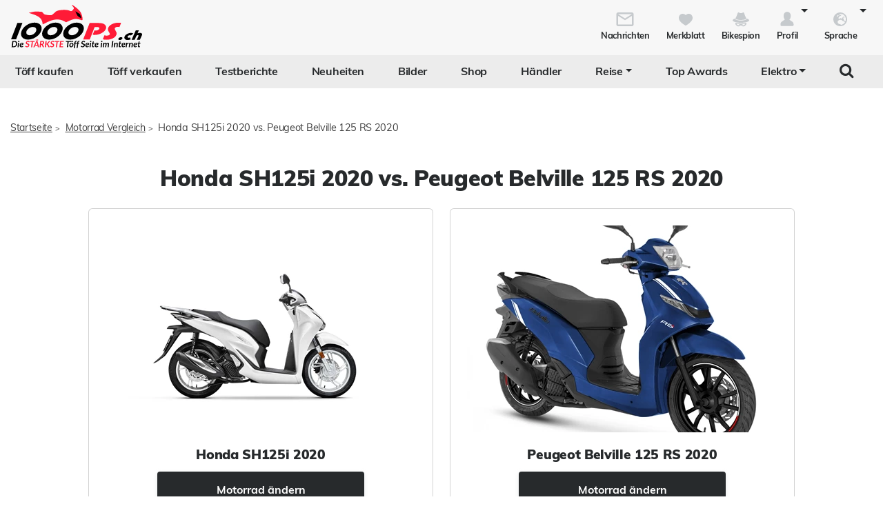

--- FILE ---
content_type: text/html; charset=utf-8
request_url: https://www.1000ps.ch/de/motorradvergleich-honda-sh125i-2020-vs-peugeot-belville-125-rs-2020-9927
body_size: 43787
content:



<!DOCTYPE html>
<html lang="de-CH">
<head>
    <meta charset="utf-8" />
    <meta http-equiv="X-UA-Compatible" content="IE=edge,chrome=1" />
    <title>Motorrad Vergleich Honda SH125i 2020 vs. Peugeot Belville 125 RS 2020</title>
    <meta name="description" content=" Dem Honda SH125i mit seinem 4-Takt 1-Zylinder-Motor mit Einspritzung und einem Hubraum von 125 Kubik steht der Peugeot Belville 125 RS mit seinem 4-Takt 1-Zylinder-Motor mit 125 Kubik gegen&#252;ber. Der Honda bietet mit 12 PS bei 8.500 Umdrehungen ein..." />

    <meta name="robots" content="index,follow" />
    <meta name="viewport" content="width=device-width, initial-scale=1.0" />
    <meta name="publisher" content="1000PS" />
    <!-- zuletzt aktualisiert: 22.01.2026 08:04:49 -->

        <meta property="og:locale" content="de_CH" />

    <meta name="apple-itunes-app" content="app-id=1117397804" />
    <meta name="google-site-verification" content="9PyMhp1V8Xw1OodVT7OGsTDpCqnoZ-BDILYONqjO_Z8" />
    <link rel="apple-touch-icon" href="//images6.1000ps.net/images_new/iphone_favicon.png?format=png" type="image/png" />
    <link rel="shortcut icon" href="//images6.1000ps.net/1000ps/favicon.png" type="image/x-icon" />
                        <link rel="alternate" hreflang="de-at" href="https://www.1000ps.at/motorradvergleich-honda-sh125i-2020-vs-peugeot-belville-125-rs-2020-9927" />
                    <meta property="og:locale:alternate" content="de_AT">
                <link rel="alternate" hreflang="de-de" href="https://www.1000ps.de/motorradvergleich-honda-sh125i-2020-vs-peugeot-belville-125-rs-2020-9927" />
                    <meta property="og:locale:alternate" content="de_DE">
                    <link rel="canonical" href="https://www.1000ps.ch/de/motorradvergleich-honda-sh125i-2020-vs-peugeot-belville-125-rs-2020-9927">
                <link rel="alternate" hreflang="de-ch" href="https://www.1000ps.ch/de/motorradvergleich-honda-sh125i-2020-vs-peugeot-belville-125-rs-2020-9927" />
                    <meta property="og:locale:alternate" content="de_CH">
                <link rel="alternate" hreflang="fr-ch" href="https://www.1000ps.ch/fr/comparaison-honda-sh125i-2020-vs-peugeot-belville-125-rs-2020-9927" />
                    <meta property="og:locale:alternate" content="fr_CH">
                <link rel="alternate" hreflang="it-ch" href="https://www.1000ps.ch/it/confronto-honda-sh125i-2020-vs-peugeot-belville-125-rs-2020-9927" />
                    <meta property="og:locale:alternate" content="it_CH">
    

    

        <meta name="author" content="1000PS" />
    <meta property="og:image" content="https://images5.1000ps.net/mv-mv_W9927-honda-sh125i-2020-vs-peugeot-belville-125-rs-2020-637509879051384494.jpg" />
    <meta property="og:image:alt" content="Motorrad Vergleich Honda SH125i 2020 vs. Peugeot Belville 125 RS 2020" />
    <meta property="og:title" content="Motorrad Vergleich Honda SH125i 2020 vs. Peugeot Belville 125 RS 2020" />
    <meta property="og:description" content=" Dem Honda SH125i mit seinem 4-Takt 1-Zylinder-Motor mit Einspritzung und einem Hubraum von 125 Kubik steht der Peugeot Belville 125 RS mit seinem 4-Takt 1-Zylinder-Motor mit 125 Kubik gegen&#252;ber. Der Honda bietet mit 12 PS bei 8.500 Umdrehungen ein..." />
    <meta property="og:type" content="article" />
    <meta property="og:url" content="https://www.1000ps.ch/motorradvergleich-honda-sh125i-2020-vs-peugeot-belville-125-rs-2020-9927" />
    <meta property="og:site_name" content="1000PS" />
    <meta property="fb:app_id" content="1652259815037923" />
    <meta property="twitter:card" content="summary_large_image" />
    <meta name="twitter:site" content="@1000ps_motorrad" />
    <meta name="twitter:creator" content="@1000ps_motorrad" />
    <meta name="twitter:image" content="https://images5.1000ps.net/mv-mv_W9927-honda-sh125i-2020-vs-peugeot-belville-125-rs-2020-637509879051384494.jpg" />
    <meta name="twitter:title" content="Motorrad Vergleich Honda SH125i 2020 vs. Peugeot Belville 125 RS 2020" />
    <meta name="twitter:description" content=" Dem Honda SH125i mit seinem 4-Takt 1-Zylinder-Motor mit Einspritzung und einem Hubraum von 125 Kubik steht der Peugeot Belville 125 RS mit seinem 4-Takt 1-Zylinder-Motor mit 125 Kubik gegen&#252;ber. Der Honda bietet mit 12 PS bei 8.500 Umdrehungen ein..." />
    <meta property="twitter:account_id" content="342523173" />

    
    <link href="https://static1.1000ps.ch/de/static/css/motorradvergleich?v=20260122T030016" rel="stylesheet"/>

    <link href="https://static1.1000ps.ch/de/static/css/chat?v=20260122T030016" rel="stylesheet"/>



    <link href="https://static1.1000ps.ch/de/static/css/main-ch?v=20260122T030016" rel="stylesheet"/>

    <link href="https://static1.1000ps.ch/de/Content/themes/base/jquery-ui-bundle?v=20260122T030016" rel="stylesheet"/>

    <script src="https://static1.1000ps.ch/de/static/js/head?v=20260122T030016"></script>

        <script async src="https://pagead2.googlesyndication.com/pagead/js/adsbygoogle.js?client=ca-pub-2881803445965353" crossorigin="anonymous"></script>
</head>
<body>
    <div id="backgroundblack" class="blackbackgroundstyle"></div>
    <header>
        
<nav class="navbar navbar-expand-lg navbar-light mainNaviNew jumpleft" id="myNavMenu" role="navigation">
    <div class="headermiddle jumpleft d-flex flex-row main-content-centered">    
            <div class="flex-fill">
                <a class="logo_1000ps_ch logo_de" href="https://www.1000ps.ch/de" title="1000PS.ch - Die stärkste Töff Seite im Internet"></a>
            </div>
        <button class="navbar-toggler order-lg-1 order-2 collapsed" type="button" data-bs-toggle="collapse" data-bs-target="#navbarNavDropdownNew" aria-controls="navbarNavDropdown" aria-expanded="false" aria-label="Toggle navigation">
            <span class="icon-bar top-bar"></span>
            <span class="icon-bar middle-bar"></span>
            <span class="icon-bar bottom-bar"></span>
        </button>
        
        <div class="collapse navbar-collapse order-lg-2 order-4" id="navbarNavDropdownNew">
            
<ul class="navbar-nav d-lg-none d-flex navbar-nav-scroll">
    <li class="nav-item d-none d-lg-block  ">
        <a class="nav-link" href="/de/gebrauchte-motorraeder" title="T&#246;ff kaufen">T&#246;ff kaufen</a>
    </li>
    <li class="nav-item d-block d-lg-none ">
        <a class="nav-link" href="/de/occasionen-detailsuche" title="T&#246;ff kaufen">T&#246;ff kaufen</a>
    </li>
    <li class="nav-item ">
        <a class="nav-link" href="/de/occasionen-verkaufen" title="T&#246;ff verkaufen">T&#246;ff verkaufen</a>
    </li>
        <li class="">
            <a class="nav-link" href="/de/motorrad-testberichte" title="Testberichte">Testberichte</a>
        </li>
        <li class="">
            <a class="nav-link" href="/de/motorrad-berichte-suche" title="Neuheiten">Neuheiten</a>
        </li>
    <li class="">
        <a class="nav-link" href="/de/motorrad-bilder-galerien" title="Bilder">Bilder</a>
    </li>
            <li class="">
            <a class="nav-link" href="/de/onlineshop" title="Shop">Shop</a>
        </li>
    <li class="">
        <a class="nav-link" href="/de/motorradh%C3%A4ndler" title="Motorrad Händler">Händler</a>
    </li>
    <li class="dropdown ">
        <a href="#" class="nav-link dropdown-toggle" data-bs-toggle="dropdown" role="button" aria-expanded="false" title="Reise">Reise</a>
        <ul class="dropdown-menu boxshadowlg" role="menu">
            <li class="">
                <a class="nav-link" href="/de/motorrad-miete-verleih" title="Motorrad mieten">Motorrad mieten</a>
            </li>
                <li>
                    <a class="nav-link" href="/de/onlineshop/kategorie/Dienstleistungen/Reisen" title="Reiseangebote">Reiseangebote</a>
                </li>
            <li>
                <a class="nav-link" href="/de/motorrad-reiseanbieter" title="Reiseanbieter">Reiseanbieter</a>
            </li>
        </ul>
    </li>
    <li>
        <a class="nav-link" href="/de/schlagwort/1000ps-top-awards-2025" title="1000PS Top Awards">Top Awards</a>
    </li>
        <li class="dropdown dropdownreverse">
            <a href="#" class="nav-link dropdown-toggle stylelinkreverse" data-bs-toggle="dropdown" role="button" aria-expanded="false" title="Elektro" aria-haspopup="true">Elektro</a>
            <ul class="dropdown-menu boxshadowlg" role="menu">
                <li>
                    <a class="nav-link" href="/de/gebrauchte-motorraeder/typ/E-Bike" title="E-Bikes">E-Bikes</a>
                </li>
                <li>
                    <a class="nav-link" href="/de/gebrauchte-motorraeder/typ/Roller?Kraftstoff%5B0%5D=Elektro" title="E-Roller">E-Roller</a>
                </li>
                <li>

                    <a class="nav-link" href="/de/gebrauchte-motorraeder?Leistung=15+-+250&amp;Kraftstoff[0]=Elektro" title="E-Motorräder">E-Motorräder</a>
                </li>
                    <li>
                        <a class="nav-link" href="/de/schlagwort/elektromotorrad" title="E-Motorrad Tests">Tests</a>
                    </li>
            </ul>
        </li>

        <li class="specialsearchvisibilty">
            <a href="#" class="nav-link forsearch d-none d-lg-block" id="navbarDropdownSearch" data-bs-toggle="dropdown" role="button" aria-expanded="false" title="Suche" onkeyup="document.getElementById('SuchText').focus(); return false;">
                <i class="fa fa-search" style="font-size:1.4em;"></i>
            </a>
            <div class="dropdown-menu searchbuttonmenu" role="menu" aria-labelledby="navbarDropdownSearch">
                
<div class="contentwidget-factfinder-search">
    <form name="search_word_inc" action="/de/volltext-suche" method="GET"
        accept-charset="utf-8">
        <div class="row g-2">
            <div class="col">
                
                <div class="autocomplete mt-1">
                    <input class="searchinputstyle m-0 boxshadow whitebg" autocomplete="off" type="search"
                        id="SuchText99734622" name="query" value="" placeholder="Suchbegriff..."
                        title="1000PS durchsuchen" aria-label="1000PS durchsuchen"
                        aria-describedby="Durchsuche unsere Webseite nach Motorrädern, Bildern, Berichten, Videos." />
                </div>
            </div>
            <div class="col-auto">
                <input class="standard-button" type="submit"  value="Suchen" />
            </div>
        </div>
    </form>
</div>




            </div>
        </li>
</ul>
        </div>
        <ul class="d-flex flex-row justify-content-end mt-2 profilemenunew order-1 order-lg-4 p-0">
                <li class="">
                    <a class="boxlinkdefault nav-link" href="/de/meine-nachrichten" title="Meine Nachrichten">
                        <div class="d-flex flex-column me-2">
                            <div class="mx-auto notification-container">
                                <img src="data:image/svg+xml,%3Csvg xmlns='http://www.w3.org/2000/svg' %3E%3Ccircle cx='15' cy='15' r='10' fill='%23c6cacd' /%3E%3C/svg%3E" data-src="//images6.1000ps.net/1000ps.ch/Content/Redesign/img/mail.svg" width="30" height="30" class="lazyload" alt="Nachrichten Icon" title="Nachrichten" />
                                <span id="notification-badge" class="fontsize08" style="display: none"></span>
                            </div>
                            <span class="fontsize08 colorfontdefault bold">Nachrichten</span>
                        </div>
                    </a>
                </li>
            <li class=" hidesmall">
                <a class="boxlinkdefault nav-link" href="/de/merkblatt" title="Mein Merkblatt">
                    <div class="d-flex flex-column me-2">
                        <img src="data:image/svg+xml,%3Csvg xmlns='http://www.w3.org/2000/svg' %3E%3Ccircle cx='15' cy='15' r='10' fill='%23c6cacd' /%3E%3C/svg%3E" data-src="//images6.1000ps.net/1000ps.ch/Content/Redesign/img/heart-grey.svg" width="30" height="30" class="mx-auto lazyload" alt="Herz Icon" title="Merkblatt" />
                        <span class="fontsize08 colorfontdefault bold">Merkblatt</span>
                    </div>
                </a>
            </li>
            <li class=" hidesmall">
                <a class="boxlinkdefault nav-link" href="/de/bikespion" title="Mein Bikespion">
                    <div class="d-flex flex-column me-2">
                        <img src="data:image/svg+xml,%3Csvg xmlns='http://www.w3.org/2000/svg' %3E%3Ccircle cx='15' cy='15' r='10' fill='%23c6cacd' /%3E%3C/svg%3E" data-src="//images6.1000ps.net/1000ps.ch/Content/Redesign/img/spy.svg" width="30" height="30" class="mx-auto lazyload" alt="Bikespion Icon" title="Bikespion" />
                        <span class="fontsize08 colorfontdefault bold">Bikespion</span>
                    </div>
                </a>
            </li>
            <li class="dropdown ">
                <a class="boxlinkdefault nav-link dropdown-toggle" href="/de/profilanzeigen" id="navbarDropdownProfilMenu" data-bs-toggle="dropdown" role="button" aria-expanded="false" title="Mein Profil">
                    <div class="d-flex flex-column">
                        <img src="data:image/svg+xml,%3Csvg xmlns='http://www.w3.org/2000/svg' %3E%3Ccircle cx='15' cy='15' r='10' fill='%23c6cacd' /%3E%3C/svg%3E" data-src="//images6.1000ps.net/1000ps.ch/Content/Redesign/img/user.svg" width="30" height="30" class="mx-auto lazyload" alt="User Icon" title="Profil" />
                        <span class="fontsize08 colorfontdefault bold">Profil</span>
                    </div>
                </a>
                <ul class="dropdown-menu usermenu boxshadowlg dropdown-menu-end" role="menu" aria-labelledby="navbarDropdownProfilMenu" id="user_profil_menu">
                    <li class="profil_login_register">
                        <a class="nav-link" href="/de/login?returnurl=%2fmotorradvergleich-honda-sh125i-2020-vs-peugeot-belville-125-rs-2020-9927"
                           title="Anmelden" rel="nofollow">
                            Anmelden
                        </a>
                    </li>
                    <li class="profil_login_register">
                        <a class="nav-link" href="/de/Registrierung?returnurl=%2fmotorradvergleich-honda-sh125i-2020-vs-peugeot-belville-125-rs-2020-9927"
                           title="Registrieren" rel="nofollow">
                            Registrieren
                        </a>
                    </li>
                    <li>
                        <a class="nav-link" href="/de/meine-inserate" title="Meine Inserate" target="_blank" rel="nofollow">Meine Inserate</a>
                    </li>
                    <li class="showsmall">
                        <a class="nav-link" href="/de/merkblatt" title="Mein Merkblatt">Merkblatt</a></li>
                    <li class="showsmall">
                        <a class="nav-link" href="/de/bikespion" title="Mein Bikespion">Bikespion</a>
                    </li>
                        <li>
                            <a class="nav-link" href="/de/meine-inserate" title="Meine Umbauten" target="_blank" rel="nofollow">Meine Umbauten</a>
                        </li>
                    <li class="">
                        <a class="nav-link" href="/de/profilanzeigen" title="Mein Profil" rel="nofollow">Mein Profil</a>
                    </li>
                    <li class="ausloggen-icon profil_logout" style="display:none">
                        <a class="nav-link" href="/de/logout?returnurl=%2fmotorradvergleich-honda-sh125i-2020-vs-peugeot-belville-125-rs-2020-9927" title="Ausloggen" rel="nofollow">
                            Ausloggen
                        </a>
                    </li>
                </ul>
            </li>
                <li class="dropdown ms-2">
                    <a class="boxlinkdefault nav-link dropdown-toggle" href="#"  data-bs-toggle="dropdown" role="button" aria-expanded="false" title="Wähle deine Sprache">
                        <div class="d-flex flex-column">
                            <img src="data:image/svg+xml,%3Csvg xmlns='http://www.w3.org/2000/svg' %3E%3Ccircle cx='15' cy='15' r='10' fill='%23c6cacd' /%3E%3C/svg%3E" data-src="//images6.1000ps.net/1000ps.ch/Content/Redesign/img/sprache.svg" width="30" height="30" class="mx-auto lazyload" alt="Sprach-Icon" title="Sprache" />
                            <span class="fontsize08 colorfontdefault bold">Sprache</span>
                        </div>
                   </a>
                    <ul class="dropdown-menu usermenu boxshadowlg dropdown-menu-end" role="menu" aria-labelledby="navbarDropdownLanguageMenu" id="language_menu">

                                <li class="selected">Deutsch</li>
                                <li>
                                    <a class="nav-link" href="/de/Account/SetLanguage?langtag=fr&amp;returnUrl=http%3A%2F%2Fwww.1000ps.ch%2Fmotorradvergleich-honda-sh125i-2020-vs-peugeot-belville-125-rs-2020-9927" title="fr">Fran&#231;ais</a>
                                </li>
                                <li>
                                    <a class="nav-link" href="/de/Account/SetLanguage?langtag=it&amp;returnUrl=http%3A%2F%2Fwww.1000ps.ch%2Fmotorradvergleich-honda-sh125i-2020-vs-peugeot-belville-125-rs-2020-9927" title="it">Italiano</a>
                                </li>
                    </ul>
                </li>
        </ul>
    </div>
</nav>
<div class="d-none d-lg-block zweitemenuleiste jumpleft" id="myNavMenuZwei">
    <div>
        
<ul class="d-flex justify-content-between list-unstyled w-100">
    <li class="nav-item d-none d-lg-block  ">
        <a class="nav-link" href="/de/gebrauchte-motorraeder" title="T&#246;ff kaufen">T&#246;ff kaufen</a>
    </li>
    <li class="nav-item d-block d-lg-none ">
        <a class="nav-link" href="/de/occasionen-detailsuche" title="T&#246;ff kaufen">T&#246;ff kaufen</a>
    </li>
    <li class="nav-item ">
        <a class="nav-link" href="/de/occasionen-verkaufen" title="T&#246;ff verkaufen">T&#246;ff verkaufen</a>
    </li>
        <li class="">
            <a class="nav-link" href="/de/motorrad-testberichte" title="Testberichte">Testberichte</a>
        </li>
        <li class="">
            <a class="nav-link" href="/de/motorrad-berichte-suche" title="Neuheiten">Neuheiten</a>
        </li>
    <li class="">
        <a class="nav-link" href="/de/motorrad-bilder-galerien" title="Bilder">Bilder</a>
    </li>
            <li class="">
            <a class="nav-link" href="/de/onlineshop" title="Shop">Shop</a>
        </li>
    <li class="">
        <a class="nav-link" href="/de/motorradh%C3%A4ndler" title="Motorrad Händler">Händler</a>
    </li>
    <li class="dropdown ">
        <a href="#" class="nav-link dropdown-toggle" data-bs-toggle="dropdown" role="button" aria-expanded="false" title="Reise">Reise</a>
        <ul class="dropdown-menu boxshadowlg" role="menu">
            <li class="">
                <a class="nav-link" href="/de/motorrad-miete-verleih" title="Motorrad mieten">Motorrad mieten</a>
            </li>
                <li>
                    <a class="nav-link" href="/de/onlineshop/kategorie/Dienstleistungen/Reisen" title="Reiseangebote">Reiseangebote</a>
                </li>
            <li>
                <a class="nav-link" href="/de/motorrad-reiseanbieter" title="Reiseanbieter">Reiseanbieter</a>
            </li>
        </ul>
    </li>
    <li>
        <a class="nav-link" href="/de/schlagwort/1000ps-top-awards-2025" title="1000PS Top Awards">Top Awards</a>
    </li>
        <li class="dropdown dropdownreverse">
            <a href="#" class="nav-link dropdown-toggle stylelinkreverse" data-bs-toggle="dropdown" role="button" aria-expanded="false" title="Elektro" aria-haspopup="true">Elektro</a>
            <ul class="dropdown-menu boxshadowlg" role="menu">
                <li>
                    <a class="nav-link" href="/de/gebrauchte-motorraeder/typ/E-Bike" title="E-Bikes">E-Bikes</a>
                </li>
                <li>
                    <a class="nav-link" href="/de/gebrauchte-motorraeder/typ/Roller?Kraftstoff%5B0%5D=Elektro" title="E-Roller">E-Roller</a>
                </li>
                <li>

                    <a class="nav-link" href="/de/gebrauchte-motorraeder?Leistung=15+-+250&amp;Kraftstoff[0]=Elektro" title="E-Motorräder">E-Motorräder</a>
                </li>
                    <li>
                        <a class="nav-link" href="/de/schlagwort/elektromotorrad" title="E-Motorrad Tests">Tests</a>
                    </li>
            </ul>
        </li>

        <li class="specialsearchvisibilty">
            <a href="#" class="nav-link forsearch d-none d-lg-block" id="navbarDropdownSearch" data-bs-toggle="dropdown" role="button" aria-expanded="false" title="Suche" onkeyup="document.getElementById('SuchText').focus(); return false;">
                <i class="fa fa-search" style="font-size:1.4em;"></i>
            </a>
            <div class="dropdown-menu searchbuttonmenu" role="menu" aria-labelledby="navbarDropdownSearch">
                
<div class="contentwidget-factfinder-search">
    <form name="search_word_inc" action="/de/volltext-suche" method="GET"
        accept-charset="utf-8">
        <div class="row g-2">
            <div class="col">
                
                <div class="autocomplete mt-1">
                    <input class="searchinputstyle m-0 boxshadow whitebg" autocomplete="off" type="search"
                        id="SuchText00047146" name="query" value="" placeholder="Suchbegriff..."
                        title="1000PS durchsuchen" aria-label="1000PS durchsuchen"
                        aria-describedby="Durchsuche unsere Webseite nach Motorrädern, Bildern, Berichten, Videos." />
                </div>
            </div>
            <div class="col-auto">
                <input class="standard-button" type="submit"  value="Suchen" />
            </div>
        </div>
    </form>
</div>




            </div>
        </li>
</ul>
    </div>
</div>
    </header>


<div class="inventarcounter" id="bb-d025c27e4d384bd3b6985c4a7f56efa3"></div>
    
    <div class="containercentered my-4 my-md-5 abstandohnebanner" id="layoutcontainer">
        <div class="">
                <div class="row g-0 my-2">
        <div class="col">
            <ol id="breadcrumbs">                
                        <li><a href="/de" title="Startseite">Startseite</a><span>></span></li>
                        <li><a href="/de/motorradvergleich" title="Motorrad Vergleich">Motorrad Vergleich</a><span>></span></li>
                        <li>Honda SH125i 2020 vs. Peugeot Belville 125 RS 2020</li>
            </ol>
        </div>
    </div>
    <script type="application/ld+json">
        [{
        "@context": "http://schema.org",
        "@type": "BreadcrumbList",
        "itemListElement":
        [
            {
                "@type":"ListItem",
                "position": 1,
                "item":
                {
                    "@id":"https://www.1000ps.ch/",
                    "name":"Startseite"
                }
            }
                ,
            {
                "@type":"ListItem",
                "position": 2,
                "item":
                {
                    "@id":"https://www.1000ps.ch/motorradvergleich",
                    "name":"Motorrad Vergleich"
                }
            }
                ,
            {
                "@type":"ListItem",
                "position": 3,
                "item":
                {
                    "@id":"https://www.1000ps.ch/motorradvergleich-honda-sh125i-2020-vs-peugeot-belville-125-rs-2020-9927",
                    "name":"Honda SH125i 2020 vs. Peugeot Belville 125 RS 2020"
                }
            }
        ]
        }]
    </script>

        </div>
        <main>
            

<article>
    <div class="berichttop">
        <h1 class="berichth1">Honda SH125i 2020 vs. Peugeot Belville 125 RS 2020</h1>
    </div>
    <div class="d-flex flex-column flex-sm-row justify-content-center mb-4 g-0">
        <div class="card cardwidthbike me-4 mb-3">
            <div class="mt-4 my-auto">
                    <div class="position-relative text-center">
                                <a class="swipebox position-relative" rel="gallery-pics-bilderCarouselId1" href="https://images5.1000ps.net/images_bikekat/2020/2-Honda/177-SH125i/005-637112351077223389.jpg" title="Honda SH125i 2020">
            <figure>
                <img class="img-fluid lazyload" data-src="https://images5.1000ps.net/images_bikekat/2020/2-Honda/177-SH125i/005-637112351077223389.jpg?mode=crop&width=450&height=300" src="https://images6.1000ps.net/images/nopic-motorcycle.gif?mode=crop&width=350&height=230" alt="Honda SH125i 2020" title="Honda SH125i 2020">
            </figure>
            
        </a>
        <ul class="d-none">
                    <li>
                        <div class="item">
                            <a class="swipebox" rel="gallery-pics-bilderCarouselId1" href="https://images5.1000ps.net/images_bikekat/2020/2-Honda/177-SH125i/005-637112351077223389.jpg" title="Honda SH125i 2020 - Bild 2">
                                <img class="img-fluid lazyload" data-src="https://images5.1000ps.net/images_bikekat/2020/2-Honda/177-SH125i/005-637112351077223389.jpg?mode=crop&amp;width=350&amp;height=230" src="https://images6.1000ps.net/images/nopic-motorcycle.gif?mode=crop&width=350&height=230" alt="Honda SH125i 2020 - Bild 2" title="Honda SH125i 2020 - Bild 2">
                            </a>
                        </div>
                    </li>
                    <li>
                        <div class="item">
                            <a class="swipebox" rel="gallery-pics-bilderCarouselId1" href="https://images5.1000ps.net/images_bikekat/2020/2-Honda/177-SH125i/027-637112351123747052.jpg" title="Honda SH125i 2020 - Bild 3">
                                <img class="img-fluid lazyload" data-src="https://images5.1000ps.net/images_bikekat/2020/2-Honda/177-SH125i/027-637112351123747052.jpg?mode=crop&amp;width=350&amp;height=230" src="https://images6.1000ps.net/images/nopic-motorcycle.gif?mode=crop&width=350&height=230" alt="Honda SH125i 2020 - Bild 3" title="Honda SH125i 2020 - Bild 3">
                            </a>
                        </div>
                    </li>
                    <li>
                        <div class="item">
                            <a class="swipebox" rel="gallery-pics-bilderCarouselId1" href="https://images5.1000ps.net/images_bikekat/2020/2-Honda/177-SH125i/003-637112351072423110.jpg" title="Honda SH125i 2020 - Bild 4">
                                <img class="img-fluid lazyload" data-src="https://images5.1000ps.net/images_bikekat/2020/2-Honda/177-SH125i/003-637112351072423110.jpg?mode=crop&amp;width=350&amp;height=230" src="https://images6.1000ps.net/images/nopic-motorcycle.gif?mode=crop&width=350&height=230" alt="Honda SH125i 2020 - Bild 4" title="Honda SH125i 2020 - Bild 4">
                            </a>
                        </div>
                    </li>
                    <li>
                        <div class="item">
                            <a class="swipebox" rel="gallery-pics-bilderCarouselId1" href="https://images5.1000ps.net/images_bikekat/2020/2-Honda/177-SH125i/001-637112351067762932.jpg" title="Honda SH125i 2020 - Bild 5">
                                <img class="img-fluid lazyload" data-src="https://images5.1000ps.net/images_bikekat/2020/2-Honda/177-SH125i/001-637112351067762932.jpg?mode=crop&amp;width=350&amp;height=230" src="https://images6.1000ps.net/images/nopic-motorcycle.gif?mode=crop&width=350&height=230" alt="Honda SH125i 2020 - Bild 5" title="Honda SH125i 2020 - Bild 5">
                            </a>
                        </div>
                    </li>
                    <li>
                        <div class="item">
                            <a class="swipebox" rel="gallery-pics-bilderCarouselId1" href="https://images5.1000ps.net/images_bikekat/2020/2-Honda/177-SH125i/002-637112351070202941.jpg" title="Honda SH125i 2020 - Bild 6">
                                <img class="img-fluid lazyload" data-src="https://images5.1000ps.net/images_bikekat/2020/2-Honda/177-SH125i/002-637112351070202941.jpg?mode=crop&amp;width=350&amp;height=230" src="https://images6.1000ps.net/images/nopic-motorcycle.gif?mode=crop&width=350&height=230" alt="Honda SH125i 2020 - Bild 6" title="Honda SH125i 2020 - Bild 6">
                            </a>
                        </div>
                    </li>
                    <li>
                        <div class="item">
                            <a class="swipebox" rel="gallery-pics-bilderCarouselId1" href="https://images5.1000ps.net/images_bikekat/2020/2-Honda/177-SH125i/004-637112351074383268.jpg" title="Honda SH125i 2020 - Bild 7">
                                <img class="img-fluid lazyload" data-src="https://images5.1000ps.net/images_bikekat/2020/2-Honda/177-SH125i/004-637112351074383268.jpg?mode=crop&amp;width=350&amp;height=230" src="https://images6.1000ps.net/images/nopic-motorcycle.gif?mode=crop&width=350&height=230" alt="Honda SH125i 2020 - Bild 7" title="Honda SH125i 2020 - Bild 7">
                            </a>
                        </div>
                    </li>
                    <li>
                        <div class="item">
                            <a class="swipebox" rel="gallery-pics-bilderCarouselId1" href="https://images5.1000ps.net/images_bikekat/2020/2-Honda/177-SH125i/006-637112351079683482.jpg" title="Honda SH125i 2020 - Bild 8">
                                <img class="img-fluid lazyload" data-src="https://images5.1000ps.net/images_bikekat/2020/2-Honda/177-SH125i/006-637112351079683482.jpg?mode=crop&amp;width=350&amp;height=230" src="https://images6.1000ps.net/images/nopic-motorcycle.gif?mode=crop&width=350&height=230" alt="Honda SH125i 2020 - Bild 8" title="Honda SH125i 2020 - Bild 8">
                            </a>
                        </div>
                    </li>
                    <li>
                        <div class="item">
                            <a class="swipebox" rel="gallery-pics-bilderCarouselId1" href="https://images5.1000ps.net/images_bikekat/2020/2-Honda/177-SH125i/007-637112351081671153.jpg" title="Honda SH125i 2020 - Bild 9">
                                <img class="img-fluid lazyload" data-src="https://images5.1000ps.net/images_bikekat/2020/2-Honda/177-SH125i/007-637112351081671153.jpg?mode=crop&amp;width=350&amp;height=230" src="https://images6.1000ps.net/images/nopic-motorcycle.gif?mode=crop&width=350&height=230" alt="Honda SH125i 2020 - Bild 9" title="Honda SH125i 2020 - Bild 9">
                            </a>
                        </div>
                    </li>
                    <li>
                        <div class="item">
                            <a class="swipebox" rel="gallery-pics-bilderCarouselId1" href="https://images5.1000ps.net/images_bikekat/2020/2-Honda/177-SH125i/008-637112351083964867.jpg" title="Honda SH125i 2020 - Bild 10">
                                <img class="img-fluid lazyload" data-src="https://images5.1000ps.net/images_bikekat/2020/2-Honda/177-SH125i/008-637112351083964867.jpg?mode=crop&amp;width=350&amp;height=230" src="https://images6.1000ps.net/images/nopic-motorcycle.gif?mode=crop&width=350&height=230" alt="Honda SH125i 2020 - Bild 10" title="Honda SH125i 2020 - Bild 10">
                            </a>
                        </div>
                    </li>
                    <li>
                        <div class="item">
                            <a class="swipebox" rel="gallery-pics-bilderCarouselId1" href="https://images5.1000ps.net/images_bikekat/2020/2-Honda/177-SH125i/009-637112351086091515.jpg" title="Honda SH125i 2020 - Bild 11">
                                <img class="img-fluid lazyload" data-src="https://images5.1000ps.net/images_bikekat/2020/2-Honda/177-SH125i/009-637112351086091515.jpg?mode=crop&amp;width=350&amp;height=230" src="https://images6.1000ps.net/images/nopic-motorcycle.gif?mode=crop&width=350&height=230" alt="Honda SH125i 2020 - Bild 11" title="Honda SH125i 2020 - Bild 11">
                            </a>
                        </div>
                    </li>
                    <li>
                        <div class="item">
                            <a class="swipebox" rel="gallery-pics-bilderCarouselId1" href="https://images5.1000ps.net/images_bikekat/2020/2-Honda/177-SH125i/010-637112351088189377.jpg" title="Honda SH125i 2020 - Bild 12">
                                <img class="img-fluid lazyload" data-src="https://images5.1000ps.net/images_bikekat/2020/2-Honda/177-SH125i/010-637112351088189377.jpg?mode=crop&amp;width=350&amp;height=230" src="https://images6.1000ps.net/images/nopic-motorcycle.gif?mode=crop&width=350&height=230" alt="Honda SH125i 2020 - Bild 12" title="Honda SH125i 2020 - Bild 12">
                            </a>
                        </div>
                    </li>
                    <li>
                        <div class="item">
                            <a class="swipebox" rel="gallery-pics-bilderCarouselId1" href="https://images5.1000ps.net/images_bikekat/2020/2-Honda/177-SH125i/011-637112351090400202.jpg" title="Honda SH125i 2020 - Bild 13">
                                <img class="img-fluid lazyload" data-src="https://images5.1000ps.net/images_bikekat/2020/2-Honda/177-SH125i/011-637112351090400202.jpg?mode=crop&amp;width=350&amp;height=230" src="https://images6.1000ps.net/images/nopic-motorcycle.gif?mode=crop&width=350&height=230" alt="Honda SH125i 2020 - Bild 13" title="Honda SH125i 2020 - Bild 13">
                            </a>
                        </div>
                    </li>
                    <li>
                        <div class="item">
                            <a class="swipebox" rel="gallery-pics-bilderCarouselId1" href="https://images5.1000ps.net/images_bikekat/2020/2-Honda/177-SH125i/012-637112351092694537.jpg" title="Honda SH125i 2020 - Bild 14">
                                <img class="img-fluid lazyload" data-src="https://images5.1000ps.net/images_bikekat/2020/2-Honda/177-SH125i/012-637112351092694537.jpg?mode=crop&amp;width=350&amp;height=230" src="https://images6.1000ps.net/images/nopic-motorcycle.gif?mode=crop&width=350&height=230" alt="Honda SH125i 2020 - Bild 14" title="Honda SH125i 2020 - Bild 14">
                            </a>
                        </div>
                    </li>
                    <li>
                        <div class="item">
                            <a class="swipebox" rel="gallery-pics-bilderCarouselId1" href="https://images5.1000ps.net/images_bikekat/2020/2-Honda/177-SH125i/013-637112351094744641.jpg" title="Honda SH125i 2020 - Bild 15">
                                <img class="img-fluid lazyload" data-src="https://images5.1000ps.net/images_bikekat/2020/2-Honda/177-SH125i/013-637112351094744641.jpg?mode=crop&amp;width=350&amp;height=230" src="https://images6.1000ps.net/images/nopic-motorcycle.gif?mode=crop&width=350&height=230" alt="Honda SH125i 2020 - Bild 15" title="Honda SH125i 2020 - Bild 15">
                            </a>
                        </div>
                    </li>
                    <li>
                        <div class="item">
                            <a class="swipebox" rel="gallery-pics-bilderCarouselId1" href="https://images5.1000ps.net/images_bikekat/2020/2-Honda/177-SH125i/014-637112351096754751.jpg" title="Honda SH125i 2020 - Bild 16">
                                <img class="img-fluid lazyload" data-src="https://images5.1000ps.net/images_bikekat/2020/2-Honda/177-SH125i/014-637112351096754751.jpg?mode=crop&amp;width=350&amp;height=230" src="https://images6.1000ps.net/images/nopic-motorcycle.gif?mode=crop&width=350&height=230" alt="Honda SH125i 2020 - Bild 16" title="Honda SH125i 2020 - Bild 16">
                            </a>
                        </div>
                    </li>
                    <li>
                        <div class="item">
                            <a class="swipebox" rel="gallery-pics-bilderCarouselId1" href="https://images5.1000ps.net/images_bikekat/2020/2-Honda/177-SH125i/015-637112351098944900.jpg" title="Honda SH125i 2020 - Bild 17">
                                <img class="img-fluid lazyload" data-src="https://images5.1000ps.net/images_bikekat/2020/2-Honda/177-SH125i/015-637112351098944900.jpg?mode=crop&amp;width=350&amp;height=230" src="https://images6.1000ps.net/images/nopic-motorcycle.gif?mode=crop&width=350&height=230" alt="Honda SH125i 2020 - Bild 17" title="Honda SH125i 2020 - Bild 17">
                            </a>
                        </div>
                    </li>
                    <li>
                        <div class="item">
                            <a class="swipebox" rel="gallery-pics-bilderCarouselId1" href="https://images5.1000ps.net/images_bikekat/2020/2-Honda/177-SH125i/016-637112351101215080.jpg" title="Honda SH125i 2020 - Bild 18">
                                <img class="img-fluid lazyload" data-src="https://images5.1000ps.net/images_bikekat/2020/2-Honda/177-SH125i/016-637112351101215080.jpg?mode=crop&amp;width=350&amp;height=230" src="https://images6.1000ps.net/images/nopic-motorcycle.gif?mode=crop&width=350&height=230" alt="Honda SH125i 2020 - Bild 18" title="Honda SH125i 2020 - Bild 18">
                            </a>
                        </div>
                    </li>
                    <li>
                        <div class="item">
                            <a class="swipebox" rel="gallery-pics-bilderCarouselId1" href="https://images5.1000ps.net/images_bikekat/2020/2-Honda/177-SH125i/017-637112351103305200.jpg" title="Honda SH125i 2020 - Bild 19">
                                <img class="img-fluid lazyload" data-src="https://images5.1000ps.net/images_bikekat/2020/2-Honda/177-SH125i/017-637112351103305200.jpg?mode=crop&amp;width=350&amp;height=230" src="https://images6.1000ps.net/images/nopic-motorcycle.gif?mode=crop&width=350&height=230" alt="Honda SH125i 2020 - Bild 19" title="Honda SH125i 2020 - Bild 19">
                            </a>
                        </div>
                    </li>
                    <li>
                        <div class="item">
                            <a class="swipebox" rel="gallery-pics-bilderCarouselId1" href="https://images5.1000ps.net/images_bikekat/2020/2-Honda/177-SH125i/018-637112351105345262.jpg" title="Honda SH125i 2020 - Bild 20">
                                <img class="img-fluid lazyload" data-src="https://images5.1000ps.net/images_bikekat/2020/2-Honda/177-SH125i/018-637112351105345262.jpg?mode=crop&amp;width=350&amp;height=230" src="https://images6.1000ps.net/images/nopic-motorcycle.gif?mode=crop&width=350&height=230" alt="Honda SH125i 2020 - Bild 20" title="Honda SH125i 2020 - Bild 20">
                            </a>
                        </div>
                    </li>
                    <li>
                        <div class="item">
                            <a class="swipebox" rel="gallery-pics-bilderCarouselId1" href="https://images5.1000ps.net/images_bikekat/2020/2-Honda/177-SH125i/019-637112351107435332.jpg" title="Honda SH125i 2020 - Bild 21">
                                <img class="img-fluid lazyload" data-src="https://images5.1000ps.net/images_bikekat/2020/2-Honda/177-SH125i/019-637112351107435332.jpg?mode=crop&amp;width=350&amp;height=230" src="https://images6.1000ps.net/images/nopic-motorcycle.gif?mode=crop&width=350&height=230" alt="Honda SH125i 2020 - Bild 21" title="Honda SH125i 2020 - Bild 21">
                            </a>
                        </div>
                    </li>
                    <li>
                        <div class="item">
                            <a class="swipebox" rel="gallery-pics-bilderCarouselId1" href="https://images5.1000ps.net/images_bikekat/2020/2-Honda/177-SH125i/020-637112351109555589.jpg" title="Honda SH125i 2020 - Bild 22">
                                <img class="img-fluid lazyload" data-src="https://images5.1000ps.net/images_bikekat/2020/2-Honda/177-SH125i/020-637112351109555589.jpg?mode=crop&amp;width=350&amp;height=230" src="https://images6.1000ps.net/images/nopic-motorcycle.gif?mode=crop&width=350&height=230" alt="Honda SH125i 2020 - Bild 22" title="Honda SH125i 2020 - Bild 22">
                            </a>
                        </div>
                    </li>
                    <li>
                        <div class="item">
                            <a class="swipebox" rel="gallery-pics-bilderCarouselId1" href="https://images5.1000ps.net/images_bikekat/2020/2-Honda/177-SH125i/021-637112351111695642.jpg" title="Honda SH125i 2020 - Bild 23">
                                <img class="img-fluid lazyload" data-src="https://images5.1000ps.net/images_bikekat/2020/2-Honda/177-SH125i/021-637112351111695642.jpg?mode=crop&amp;width=350&amp;height=230" src="https://images6.1000ps.net/images/nopic-motorcycle.gif?mode=crop&width=350&height=230" alt="Honda SH125i 2020 - Bild 23" title="Honda SH125i 2020 - Bild 23">
                            </a>
                        </div>
                    </li>
                    <li>
                        <div class="item">
                            <a class="swipebox" rel="gallery-pics-bilderCarouselId1" href="https://images5.1000ps.net/images_bikekat/2020/2-Honda/177-SH125i/022-637112351113685738.jpg" title="Honda SH125i 2020 - Bild 24">
                                <img class="img-fluid lazyload" data-src="https://images5.1000ps.net/images_bikekat/2020/2-Honda/177-SH125i/022-637112351113685738.jpg?mode=crop&amp;width=350&amp;height=230" src="https://images6.1000ps.net/images/nopic-motorcycle.gif?mode=crop&width=350&height=230" alt="Honda SH125i 2020 - Bild 24" title="Honda SH125i 2020 - Bild 24">
                            </a>
                        </div>
                    </li>
                    <li>
                        <div class="item">
                            <a class="swipebox" rel="gallery-pics-bilderCarouselId1" href="https://images5.1000ps.net/images_bikekat/2020/2-Honda/177-SH125i/023-637112351115685891.jpg" title="Honda SH125i 2020 - Bild 25">
                                <img class="img-fluid lazyload" data-src="https://images5.1000ps.net/images_bikekat/2020/2-Honda/177-SH125i/023-637112351115685891.jpg?mode=crop&amp;width=350&amp;height=230" src="https://images6.1000ps.net/images/nopic-motorcycle.gif?mode=crop&width=350&height=230" alt="Honda SH125i 2020 - Bild 25" title="Honda SH125i 2020 - Bild 25">
                            </a>
                        </div>
                    </li>
                    <li>
                        <div class="item">
                            <a class="swipebox" rel="gallery-pics-bilderCarouselId1" href="https://images5.1000ps.net/images_bikekat/2020/2-Honda/177-SH125i/024-637112351117685941.jpg" title="Honda SH125i 2020 - Bild 26">
                                <img class="img-fluid lazyload" data-src="https://images5.1000ps.net/images_bikekat/2020/2-Honda/177-SH125i/024-637112351117685941.jpg?mode=crop&amp;width=350&amp;height=230" src="https://images6.1000ps.net/images/nopic-motorcycle.gif?mode=crop&width=350&height=230" alt="Honda SH125i 2020 - Bild 26" title="Honda SH125i 2020 - Bild 26">
                            </a>
                        </div>
                    </li>
                    <li>
                        <div class="item">
                            <a class="swipebox" rel="gallery-pics-bilderCarouselId1" href="https://images5.1000ps.net/images_bikekat/2020/2-Honda/177-SH125i/025-637112351119756120.jpg" title="Honda SH125i 2020 - Bild 27">
                                <img class="img-fluid lazyload" data-src="https://images5.1000ps.net/images_bikekat/2020/2-Honda/177-SH125i/025-637112351119756120.jpg?mode=crop&amp;width=350&amp;height=230" src="https://images6.1000ps.net/images/nopic-motorcycle.gif?mode=crop&width=350&height=230" alt="Honda SH125i 2020 - Bild 27" title="Honda SH125i 2020 - Bild 27">
                            </a>
                        </div>
                    </li>
                    <li>
                        <div class="item">
                            <a class="swipebox" rel="gallery-pics-bilderCarouselId1" href="https://images5.1000ps.net/images_bikekat/2020/2-Honda/177-SH125i/026-637112351121839482.jpg" title="Honda SH125i 2020 - Bild 28">
                                <img class="img-fluid lazyload" data-src="https://images5.1000ps.net/images_bikekat/2020/2-Honda/177-SH125i/026-637112351121839482.jpg?mode=crop&amp;width=350&amp;height=230" src="https://images6.1000ps.net/images/nopic-motorcycle.gif?mode=crop&width=350&height=230" alt="Honda SH125i 2020 - Bild 28" title="Honda SH125i 2020 - Bild 28">
                            </a>
                        </div>
                    </li>
                    <li>
                        <div class="item">
                            <a class="swipebox" rel="gallery-pics-bilderCarouselId1" href="https://images5.1000ps.net/images_bikekat/2020/2-Honda/177-SH125i/028-637112351125790852.jpg" title="Honda SH125i 2020 - Bild 29">
                                <img class="img-fluid lazyload" data-src="https://images5.1000ps.net/images_bikekat/2020/2-Honda/177-SH125i/028-637112351125790852.jpg?mode=crop&amp;width=350&amp;height=230" src="https://images6.1000ps.net/images/nopic-motorcycle.gif?mode=crop&width=350&height=230" alt="Honda SH125i 2020 - Bild 29" title="Honda SH125i 2020 - Bild 29">
                            </a>
                        </div>
                    </li>
                    <li>
                        <div class="item">
                            <a class="swipebox" rel="gallery-pics-bilderCarouselId1" href="https://images5.1000ps.net/images_bikekat/2020/2-Honda/177-SH125i/029-637112351128148822.jpg" title="Honda SH125i 2020 - Bild 30">
                                <img class="img-fluid lazyload" data-src="https://images5.1000ps.net/images_bikekat/2020/2-Honda/177-SH125i/029-637112351128148822.jpg?mode=crop&amp;width=350&amp;height=230" src="https://images6.1000ps.net/images/nopic-motorcycle.gif?mode=crop&width=350&height=230" alt="Honda SH125i 2020 - Bild 30" title="Honda SH125i 2020 - Bild 30">
                            </a>
                        </div>
                    </li>
                    <li>
                        <div class="item">
                            <a class="swipebox" rel="gallery-pics-bilderCarouselId1" href="https://images5.1000ps.net/images_bikekat/2020/2-Honda/177-SH125i/030-637112351130242124.jpg" title="Honda SH125i 2020 - Bild 31">
                                <img class="img-fluid lazyload" data-src="https://images5.1000ps.net/images_bikekat/2020/2-Honda/177-SH125i/030-637112351130242124.jpg?mode=crop&amp;width=350&amp;height=230" src="https://images6.1000ps.net/images/nopic-motorcycle.gif?mode=crop&width=350&height=230" alt="Honda SH125i 2020 - Bild 31" title="Honda SH125i 2020 - Bild 31">
                            </a>
                        </div>
                    </li>
                    <li>
                        <div class="item">
                            <a class="swipebox" rel="gallery-pics-bilderCarouselId1" href="https://images5.1000ps.net/images_bikekat/2020/2-Honda/177-SH125i/031-637112351132443170.jpg" title="Honda SH125i 2020 - Bild 32">
                                <img class="img-fluid lazyload" data-src="https://images5.1000ps.net/images_bikekat/2020/2-Honda/177-SH125i/031-637112351132443170.jpg?mode=crop&amp;width=350&amp;height=230" src="https://images6.1000ps.net/images/nopic-motorcycle.gif?mode=crop&width=350&height=230" alt="Honda SH125i 2020 - Bild 32" title="Honda SH125i 2020 - Bild 32">
                            </a>
                        </div>
                    </li>
                    <li>
                        <div class="item">
                            <a class="swipebox" rel="gallery-pics-bilderCarouselId1" href="https://images5.1000ps.net/images_bikekat/2020/2-Honda/177-SH125i/032-637112351134645186.jpg" title="Honda SH125i 2020 - Bild 33">
                                <img class="img-fluid lazyload" data-src="https://images5.1000ps.net/images_bikekat/2020/2-Honda/177-SH125i/032-637112351134645186.jpg?mode=crop&amp;width=350&amp;height=230" src="https://images6.1000ps.net/images/nopic-motorcycle.gif?mode=crop&width=350&height=230" alt="Honda SH125i 2020 - Bild 33" title="Honda SH125i 2020 - Bild 33">
                            </a>
                        </div>
                    </li>
        </ul>

                    </div>
            </div>
            <div class="text-center mt-3"><h2 class="fontsize12">Honda SH125i 2020</h2></div>
            <div class="text-center mx-2">
                <button class="standard-button mb-3" data-bs-toggle="modal" data-bs-target="#changeBikeA">Motorrad ändern</button>
            </div>
        </div>
        <div class="card cardwidthbike mb-3">
            <div class="mt-4 my-auto">
                    <div class="position-relative text-center">
                                <a class="swipebox position-relative" rel="gallery-pics-bilderCarouselId2" href="https://images5.1000ps.net/images_bikekat/2020/32-Peugeot/9516-Belville_125_RS/002-637169226110980630-peugeot-belville-125-rs.jpg" title="Peugeot Belville 125 RS 2020">
            <figure>
                <img class="img-fluid lazyload" data-src="https://images5.1000ps.net/images_bikekat/2020/32-Peugeot/9516-Belville_125_RS/002-637169226110980630-peugeot-belville-125-rs.jpg?mode=crop&width=450&height=300" src="https://images6.1000ps.net/images/nopic-motorcycle.gif?mode=crop&width=350&height=230" alt="Peugeot Belville 125 RS 2020" title="Peugeot Belville 125 RS 2020">
            </figure>
            
        </a>
        <ul class="d-none">
        </ul>

                    </div>
            </div>
            <div class="text-center mt-3"><h2 class="fontsize12">Peugeot Belville 125 RS 2020</h2></div>
            <div class="text-center mx-2">
                <button class="standard-button mb-3" data-bs-toggle="modal" data-bs-target="#changeBikeB">Motorrad ändern</button>
            </div>
        </div>
    </div>
    <div class="bewertungscontainer mx-auto">
        <div id="bewertungscontainer" class="position-relative">
                <div class="text-justify position-relative">
        <div id="spinner-overlay">
            <div class="spinner-border farbe" style="width: 3rem; height: 3rem;" role="status"></div>
        </div>
        <div class="balkencontainer">
            <h3 class="balkenheader">Bewertung</h3>
        </div>
            <div class="text-center my-2">
                <button class="standard-button" onclick="changeBewertenButton(9927, '/motorradvergleich-honda-sh125i-2020-vs-peugeot-belville-125-rs-2020-9927');return false;" title="Wähle deinen Favoriten" type="button" data-bs-toggle="tooltip">
                    Wähle jetzt deinen Favoriten!
                </button>
            </div>
        <div class="d-flex justify-content-around my-3 flex-column flex-sm-row flex-wrap">
            <div class="order-1 order-sm-1 d-flex flex-column w-sm-100 text-center mx-0 position-relative maxwidthbewertungsbox align-self-center">

                <div class="card ">

                        <div class="w-100 px-3 my-sm-5 my-3">
                            <span class="mb-3 d-flex justify-content-center"><b>Honda SH125i 2020</b></span>
                        </div>
                </div>
            </div>
            <div class="order-4 order-sm-2 text-center align-self-center fw-bold"><span>VS.</span></div>
            <div class="order-5 order-sm-3 d-flex flex-column w-sm-100 text-center mx-0 position-relative maxwidthbewertungsbox align-self-center">

                <div class="card ">

                        <div class="w-100 px-3 my-sm-5 my-3">
                            <span class="mb-3 d-flex justify-content-center"><b>Peugeot Belville 125 RS 2020</b></span>
                        </div>
                </div>
            </div>
            <div class="order-7 order-sm-4 breakline"></div>
            <div class="order-2 order-sm-5">
 <span>&nbsp;</span>            </div>
            <div class="order-3 order-sm-6"></div>
            <div class="order-6 order-sm-7">
            </div>
        </div>
    </div>

        </div>
    </div>
    <div class="berichtcontent">
        <div class="berichtmiddle">
            <div id="inhalt">

<div class="inventarcounter" id="cad-da05a52eafe743efaa1a84473ec222df"></div>

                    <div class="inhaltsmall mb-4">
                        
    <div class="row mb-4">
        <div class="col">
            
            <div class="jcarousel-wrapper jcarousel-motorraeder" id="boxsimplelistid1">
                <div class="jcarousel native-flag-spacing">
                    <ul class="d-flex flex-row align-content-stretch">

        <li style="width: 300px; min-height: 196px;" class="d-flex align-content-stretch me-0 me-sm-3 pe-3 pe-sm-0">
            <div class="card native-ad-story" id="Creative-fb42376972d043be80361c9529f047dee5d517a812044ddf82fadcd9c3ee4520">
                <a href="https://enduristan.ch/de/blogs/enduristan-blog/more-flexibility-on-the-road-add-on-bags-by-enduristan" title="Enduristan Add-On Bags f&#252;r mehr Flexibilit&#228;t" class="boxlink" target="_blank" onclick="trackClick(1253171, 'Booking-7f47142f707e4309bedeae93de817a77', 'Creative-fb42376972d043be80361c9529f047de')" rel="sponsored">
                    <div class="card-img link-img-container">
                        <div style="overflow:hidden">
                            <figure>
                                
                                <img class="lazyload card-img-top" alt="Enduristan Add-On Bags f&#252;r mehr Flexibilit&#228;t" title="Enduristan Add-On Bags f&#252;r mehr Flexibilit&#228;t" src="https://images6.1000ps.net/images/nopic-motorcycle.gif?mode=crop&amp;width=330&amp;height=220" data-src="https://d17et6pcmop7wg.cloudfront.net/[base64]" />
                            </figure>
                        </div>
                            <div class="werbungflag"></div>
                    </div>
                    <div class="card-body d-flex flex-column">
                            <h4 class="card-title">Enduristan Add-On Bags f&#252;r mehr Flexibilit&#228;t</h4>
                        
                            <p class="card-text">Erweitere dein Gep&#228;cksystem mit Sidekicks &amp; Bottle Holsters. Modular, leicht und extrem robust – f&#252;r jede Tour.</p>
                        <span class="flex-fill"></span>
                        <div class="d-flex flex-wrap-reverse">
                            <div class="flex-fill me-1 pb-1">
                                    <span class="native-logo-text me-1">powered by</span>
                                    <img class="native-logo-img lazyload" alt="Enduristan" title="Powered by Enduristan" src="https://images6.1000ps.net/images/nopic-motorcycle.gif?mode=crop&amp;maxwidth=96&amp;maxheight=24" data-src="https://dhzjm654i2h1.cloudfront.net/customer/1253171/logo/eckig-638464552283253610-enduristan-logo-claim-black.jpg">
                            </div>
                            <span class="weiterlesen" href="https://enduristan.ch/de/blogs/enduristan-blog/more-flexibility-on-the-road-add-on-bags-by-enduristan" title="Enduristan Add-On Bags f&#252;r mehr Flexibilit&#228;t">Mehr erfahren</span>
                        </div>
                    </div>
                </a>
            </div>
        </li>
                            <li style="min-height: 196px; " class="d-flex align-content-stretch me-0 me-sm-3 pe-3 pe-sm-0">

<div class="inventarcounter" id="nas-8f69522018514b4cab2c2cb06fffbc4c"></div>
                                <div class="card ">
                                    <a href="/de/modellnews-id-3013314-honda-sh125i-und-sh150i-2026-doppel-update-fuer-den-pendler-koenig" title="Honda SH125i &amp; SH150i 2026: Doppel-Update f&#252;r den Pendler-K&#246;nig" class="boxlink">
                                        <div class="card-img">
                                                <figure>
                                                        <img src="https://images6.1000ps.net/images/nopic-motorcycle.gif?mode=crop&amp;width=330&amp;height=220" data-src="https://images5.1000ps.net/b-f_W3013314-honda-sh125i-und-sh150i-2026-doppel-update-fuer-den-pendler-koenig-638978524038060090.jpg?mode=crop&width=330&height=220" class="card-img-top img-fluid lazyload" alt="Honda SH125i &amp; SH150i 2026: Doppel-Update f&#252;r den Pendler-K&#246;nig" title="Honda SH125i &amp; SH150i 2026: Doppel-Update f&#252;r den Pendler-K&#246;nig" />
                                                </figure>
                                        </div>
                                        <div class="card-body ">
                                                <h4 class="card-title">Honda SH125i &amp; SH150i 2026: Doppel-Update f&#252;r den Pendler-K&#246;nig</h4>
                                                    <p class="card-text"><small class="text-muted">Neues Design, TFT-Display und mehr Komfort f&#252;r Europas Bestseller</small></p>
                                                    <p class="card-text">Honda frischt seine beliebten SH-Roller auf: SH125i und SH150i starten...</p>
                                                                                    </div>
                                    </a>
                                </div>
                            </li>
                            <li style="min-height: 196px; " class="d-flex align-content-stretch me-0 me-sm-3 pe-3 pe-sm-0">

<div class="inventarcounter" id="nas-34326dfa77704884b881a354d64ad5f6"></div>
                                <div class="card ">
                                    <a href="/de/businessnews-id-3013051-top-10-praktische-roller-125ccm-2025-die-besten-a1-modelle" title="Top 10 Praktische Roller 125ccm 2025 – Die besten A1-Modelle" class="boxlink">
                                        <div class="card-img">
                                                <figure>
                                                        <img src="https://images6.1000ps.net/images/nopic-motorcycle.gif?mode=crop&amp;width=330&amp;height=220" data-src="https://images5.1000ps.net/b-f_W3013051-top-10-praktische-roller-125ccm-2025-die-besten-a1-modelle-638938048966791950.jpg?mode=crop&width=330&height=220" class="card-img-top img-fluid lazyload" alt="Top 10 Praktische Roller 125ccm 2025 – Die besten A1-Modelle" title="Top 10 Praktische Roller 125ccm 2025 – Die besten A1-Modelle" />
                                                </figure>
                                        </div>
                                        <div class="card-body ">
                                                <h4 class="card-title">Top 10 Praktische Roller 125ccm 2025 – Die besten A1-Modelle</h4>
                                                    <p class="card-text"><small class="text-muted">Diese 10 praktischen 125er Roller sind 2025 empfehlenswert</small></p>
                                                    <p class="card-text">Die 1000PS Top Awards 2025 pr&#228;sentieren die besten 125ccm-Roller f&#252;r A1...</p>
                                                                                    </div>
                                    </a>
                                </div>
                            </li>
                            <li style="min-height: 196px; " class="d-flex align-content-stretch me-0 me-sm-3 pe-3 pe-sm-0">

<div class="inventarcounter" id="nas-fd679ec5932a47a08be354c90b28a2a4"></div>
                                <div class="card ">
                                    <a href="/de/modellnews-id-3012737-honda-sh125i-gebraucht-kaufen-lohnt-sich-der-kult-roller" title="Honda SH125i gebraucht kaufen: Lohnt sich der Kult-Roller?" class="boxlink">
                                        <div class="card-img">
                                                <figure>
                                                        <img src="https://images6.1000ps.net/images/nopic-motorcycle.gif?mode=crop&amp;width=330&amp;height=220" data-src="https://images5.1000ps.net/b-f_W3012737-honda-sh125i-gebraucht-kaufen-lohnt-sich-der-kult-roller-638852298606726020.jpg?mode=crop&width=330&height=220" class="card-img-top img-fluid lazyload" alt="Honda SH125i gebraucht kaufen: Lohnt sich der Kult-Roller?" title="Honda SH125i gebraucht kaufen: Lohnt sich der Kult-Roller?" />
                                                </figure>
                                        </div>
                                        <div class="card-body ">
                                                <h4 class="card-title">Honda SH125i gebraucht kaufen: Lohnt sich der Kult-Roller?</h4>
                                                    <p class="card-text"><small class="text-muted">Zuverl&#228;ssiger Alltagsheld? So gut ist der SH125i gebraucht</small></p>
                                                    <p class="card-text">Der Honda SH125i gilt als Dauerbrenner unter den 125er-Rollern. Doch wie...</p>
                                                                                    </div>
                                    </a>
                                </div>
                            </li>
                            <li style="min-height: 196px; " class="d-flex align-content-stretch me-0 me-sm-3 pe-3 pe-sm-0">

<div class="inventarcounter" id="nas-5374f6cc479542ccae6acfd1deabc582"></div>
                                <div class="card ">
                                    <a href="/de/businessnews-id-3011970-das-erfolgsgeheimnis-der-honda-roller-in-italien" title="Das Erfolgsgeheimnis der Honda Roller in Italien" class="boxlink">
                                        <div class="card-img">
                                                <figure>
                                                        <img src="https://images6.1000ps.net/images/nopic-motorcycle.gif?mode=crop&amp;width=330&amp;height=220" data-src="https://images5.1000ps.net/b-f_W3011970-das-erfolgsgeheimnis-der-honda-roller-in-italien-638647761833044340.jpg?mode=crop&width=330&height=220" class="card-img-top img-fluid lazyload" alt="Das Erfolgsgeheimnis der Honda Roller in Italien" title="Das Erfolgsgeheimnis der Honda Roller in Italien" />
                                                </figure>
                                        </div>
                                        <div class="card-body ">
                                                <h4 class="card-title">Das Erfolgsgeheimnis der Honda Roller in Italien</h4>
                                                    <p class="card-text"><small class="text-muted">Unterwegs mit SH125i und Forza 125</small></p>
                                                    <p class="card-text">Italien, das Land der Roller. Kaum ein anderes Land hat eine derart lange...</p>
                                                                                    </div>
                                    </a>
                                </div>
                            </li>
                    </ul>
                </div>
                    <a href="#" class="jcarousel-control-prev nativeflag" title="Zurück"><span class="pfeilstyle"><img src="//images6.1000ps.net/1000ps.ch/Content/Redesign/img/arrow-left.svg" width="21" height="21" alt="Pfeil links" title="Zurück" /></span></a>
                    <a href="#" class="jcarousel-control-next" title="Weiter"><span class="pfeilstyle pfeilstyleright"><img src="//images6.1000ps.net/1000ps.ch/Content/Redesign/img/arrow-right.svg" width="21" height="21" alt="Pfeil rechts" title="Weiter" /></span></a>
            </div>
        </div>
    </div>
        <div class="row">
            <div class="col spacebetween"></div>
        </div>

                    </div>
                                    <div class="inhaltsmall">
                        <h2 class="kleinueber" style="border-top-left-radius:4px;border-top-right-radius:4px;"><b>Honda SH125i 2020 vs. Peugeot Belville 125 RS 2020 - Vergleich im Überblick</b></h2>
                        <div class="boxwithborder borderradius mb-4 text-justify">
                            <p> Dem Honda SH125i mit seinem 4-Takt 1-Zylinder-Motor mit Einspritzung und einem Hubraum von <b>125 Kubik</b> steht der Peugeot Belville 125 RS mit seinem 4-Takt 1-Zylinder-Motor mit <b>125 Kubik</b> gegenüber. Der Honda bietet mit <b>12 PS</b> bei 8.500 Umdrehungen eine vergleichbare Leistung im Vergleich zur Peugeot mit <b>11 PS</b> bei 8.000 U / min.</p> <p> Das maximale Drehmoment des SH125i von 12 Newtonmeter bei 7.000 Touren bietet ähnlich viel Schub als die 11 Nm Drehmoment bei 6.500 Umdrehungen bei des Belville 125 RS. </p><p> Bei dem SH125i federt vorne eine Telegabel konventionell mit 33 Millimeter Standrohr-Durchmesser und hinten auf ein in Federvorspannung verstellbares Stereo-Federbeine. Der Belville 125 RS setzt vorne auf eine Telegabel konventionell mit 30 Millimeter Standrohr-Durchmesser und hinten arbeitet ein Stereo-Federbeine. </p><p> Für die notwendige Verzögerung sorgt auf dem Honda vorne eine Einzelscheibe Zweikolben-Zange und hinten eine Scheibe Einkolben-Zange. Der Peugeot vertraut vorne auf eine Einzelscheibe mit 260 Millimeter Durchmesser und. Hinten ist eine Scheibe mit 240 mm Durchmesser und verbaut.</p><p> Bei der Bereifung setzt SH125i auf Schlappen mit den Maßen 100 / 80 - 16 vorne und 120 / 80 - 16 hinten. Für Bodenkontakt sorgen auf der Belville 125 RS Reifen in den Größen 110/70-16 vorne und 110/80-14 hinten. </p><p> Der Radstand des Honda SH125i misst 1.340 Millimeter, die <b> Sitzhöhe beträgt 799 Millimeter. </b> Der Peugeot Belville 125 RS ist von Radachse zu Radachse 1.355 mm lang und seine <b> Sitzhöhe beträgt 790 Millimeter. </b> </p> <p> Mit einem fahrfertigen Gewicht von 136,9 kg ist die Honda ähnlich schwer wie die Peugeot mit 134 kg. </p><p> In den Tank des SH125i passen 7,5 Liter Sprit. Bei der Belville 125 RS sind es ebenfalls 7,5 Liter Tankvolumen.</p><p> </p>
                        </div>
                    </div>
                <div class="py-4">
                    <div id="motorradvergleich-detail-aehnliche"></div>
                </div>
                    <div class="inhaltsmall">
        <h2 class="kleinueber"><b>Technische Daten im Vergleich</b></h2>
        <div class="btn-group btn-group-toggle w-100" data-bs-toggle="buttons">
            <label class="btn btn-secondary active">
                <input type="radio" name="options" value="alle" autocomplete="off" checked> Alle Daten
            </label>
            <label class="btn btn-secondary">
                <input type="radio" name="options" value="gleiche" autocomplete="off"> Gleiche Daten
            </label>
            <label class="btn btn-secondary">
                <input type="radio" name="options" value="unterschiedliche" autocomplete="off"> Unterschiedliche Daten
            </label>
        </div>
        <div class="technischedatentextcontainer">
            <div id="technischedatentext" class="scrolling-wrapper-vergleich">
                <table class="table" id="myTable">
                    <tbody id="myTableBody">
                        <tr class="attr-gruppe-name">
                            <th></th>

                            <td class="text-center">
                                <a class="link" title="Technische Daten: Honda SH125i 2020" href="/de/gebrauchte-motorraeder/marke/Honda/modell/Honda-SH125i#technische-daten">
                                    <h3 class="fontsize11"><b>Honda SH125i 2020</b></h3>
                                </a>
                            </td>
                            <td class="text-center">
                                <a class="link" title="Technische Daten: Peugeot Belville 125 RS 2020" href="/de/gebrauchte-motorraeder/marke/Peugeot/modell/Peugeot-Belville-125-RS#technische-daten">
                                    <h3 class="fontsize11"><b>Peugeot Belville 125 RS 2020</b></h3>
                                </a>
                            </td>
                        </tr>
                        <tr>
                            <td></td>
                            <td class="text-center">
                                <a class="swipebox" rel="gallery-pics-bilderCarouselId1" href="https://images5.1000ps.net/images_bikekat/2020/2-Honda/177-SH125i/005-637112351077223389.jpg" title="Honda SH125i 2020">
                                    <img src="https://images5.1000ps.net/images_bikekat/2020/2-Honda/177-SH125i/005-637112351077223389.jpg?maxwidth=250" class="img-fluid" alt="Honda SH125i 2020" title="Honda SH125i 2020" />
                                </a>
                            </td>
                            <td class="text-center">
                                <a class="swipebox" rel="gallery-pics-bilderCarouselId2" href="https://images5.1000ps.net/images_bikekat/2020/32-Peugeot/9516-Belville_125_RS/002-637169226110980630-peugeot-belville-125-rs.jpg" title="Peugeot Belville 125 RS 2020">
                                    <img src="https://images5.1000ps.net/images_bikekat/2020/32-Peugeot/9516-Belville_125_RS/002-637169226110980630-peugeot-belville-125-rs.jpg?maxwidth=250" class="img-fluid" alt="Peugeot Belville 125 RS 2020" title="Peugeot Belville 125 RS 2020" />
                                </a>
                            </td>
                        </tr>
                            <tr class="attr-gruppe-name">
                                <th class="headerstyle"></th>
                                <th colspan="2" class="headerstyle"><span class="fontsize">Motor und Antrieb</span></th>
                            </tr>
                                        <tr class="attr gleich">
                                            <th><span class="fontsize">Zylinderzahl</span></th>
                                            <td class="text-center"><span class="fontsize">1</span></td>
                                            <td class="text-center"><span class="fontsize">1</span></td>
                                        </tr>
                                        <tr class="attr gleich">
                                            <th><span class="fontsize">Taktung</span></th>
                                            <td class="text-center"><span class="fontsize">4-Takt</span></td>
                                            <td class="text-center"><span class="fontsize">4-Takt</span></td>
                                        </tr>
                                        <tr class="attr gleich">
                                            <th><span class="fontsize">K&#252;hlung</span></th>
                                            <td class="text-center"><span class="fontsize">fl&#252;ssig</span></td>
                                            <td class="text-center"><span class="fontsize">fl&#252;ssig</span></td>
                                        </tr>
                                        <tr class="attr ungleich">
                                            <th><span class="fontsize">Hubraum</span></th>
                                            <td class="text-center"><span class="fontsize">124,9 ccm</span></td>
                                            <td class="text-center"><span class="fontsize">125 ccm</span></td>
                                        </tr>
                                        <tr class="attr gleich">
                                            <th><span class="fontsize">Bohrung</span></th>
                                            <td class="text-center"><span class="fontsize">52,4 mm</span></td>
                                            <td class="text-center"><span class="fontsize">52,4 mm</span></td>
                                        </tr>
                                        <tr class="attr ungleich">
                                            <th><span class="fontsize">Hub</span></th>
                                            <td class="text-center"><span class="fontsize">57,9 mm</span></td>
                                            <td class="text-center"><span class="fontsize">57,8 mm</span></td>
                                        </tr>
                                        <tr class="attr ungleich">
                                            <th><span class="fontsize">Leistung</span></th>
                                            <td class="text-center"><span class="fontsize">12 PS</span></td>
                                            <td class="text-center"><span class="fontsize">11,3 PS</span></td>
                                        </tr>
                                        <tr class="attr ungleich">
                                            <th><span class="fontsize">U/min bei Leistung</span></th>
                                            <td class="text-center"><span class="fontsize">8500 U/min</span></td>
                                            <td class="text-center"><span class="fontsize">8000 U/min</span></td>
                                        </tr>
                                        <tr class="attr ungleich">
                                            <th><span class="fontsize">Drehmoment</span></th>
                                            <td class="text-center"><span class="fontsize">11,5 Nm</span></td>
                                            <td class="text-center"><span class="fontsize">10,7 Nm</span></td>
                                        </tr>
                                        <tr class="attr ungleich">
                                            <th><span class="fontsize">U/min bei Drehmoment</span></th>
                                            <td class="text-center"><span class="fontsize">7000 U/min</span></td>
                                            <td class="text-center"><span class="fontsize">6500 U/min</span></td>
                                        </tr>
                                    <tr class="attr ungleich">
                                        <th><span class="fontsize">Verdichtung</span></th>
                                        <td class="text-center"><span class="fontsize">11</span></td>
                                        <td class="text-center"></td>
                                    </tr>
                                        <tr class="attr gleich">
                                            <th><span class="fontsize">Gemischaufbereitung</span></th>
                                            <td class="text-center"><span class="fontsize">Einspritzung</span></td>
                                            <td class="text-center"><span class="fontsize">Einspritzung</span></td>
                                        </tr>
                                        <tr class="attr gleich">
                                            <th><span class="fontsize">Starter</span></th>
                                            <td class="text-center"><span class="fontsize">Elektro</span></td>
                                            <td class="text-center"><span class="fontsize">Elektro</span></td>
                                        </tr>
                                        <tr class="attr gleich">
                                            <th><span class="fontsize">Kupplung</span></th>
                                            <td class="text-center"><span class="fontsize">Fliehkraft</span></td>
                                            <td class="text-center"><span class="fontsize">Fliehkraft</span></td>
                                        </tr>
                                    <tr class="attr ungleich">
                                        <th><span class="fontsize">Z&#252;ndung</span></th>
                                        <td class="text-center"><span class="fontsize">Digital, Transistor</span></td>
                                        <td class="text-center"></td>
                                    </tr>
                                        <tr class="attr gleich">
                                            <th><span class="fontsize">Antrieb</span></th>
                                            <td class="text-center"><span class="fontsize">Riemen</span></td>
                                            <td class="text-center"><span class="fontsize">Riemen</span></td>
                                        </tr>
                                    <tr class="attr ungleich">
                                        <th><span class="fontsize">Getriebe</span></th>
                                        <td class="text-center"><span class="fontsize">Variomatik</span></td>
                                        <td class="text-center"></td>
                                    </tr>
                            <tr class="attr-gruppe-name">
                                <th class="headerstyle"></th>
                                <th colspan="2" class="headerstyle"><span class="fontsize">Chassis</span></th>
                            </tr>
                                    <tr class="attr ungleich">
                                        <th><span class="fontsize">Rahmen</span></th>
                                        <td class="text-center"><span class="fontsize">Stahl</span></td>
                                        <td class="text-center"></td>
                                    </tr>
                                    <tr class="attr ungleich">
                                        <th><span class="fontsize">Rahmenbauart</span></th>
                                        <td class="text-center"><span class="fontsize">Doppelschleife</span></td>
                                        <td class="text-center"></td>
                                    </tr>
                                    <tr class="attr ungleich">
                                        <th><span class="fontsize">Lenkkopfwinkel</span></th>
                                        <td class="text-center"><span class="fontsize">64 Grad</span></td>
                                        <td class="text-center"></td>
                                    </tr>
                                    <tr class="attr ungleich">
                                        <th><span class="fontsize">Nachlauf</span></th>
                                        <td class="text-center"><span class="fontsize">85,2 mm</span></td>
                                        <td class="text-center"></td>
                                    </tr>
                            <tr class="attr-gruppe-name">
                                <th class="headerstyle"></th>
                                <th colspan="2" class="headerstyle"><span class="fontsize">Fahrwerk vorne</span></th>
                            </tr>
                                        <tr class="attr gleich">
                                            <th><span class="fontsize">Aufh&#228;ngung</span></th>
                                            <td class="text-center"><span class="fontsize">Telegabel konventionell</span></td>
                                            <td class="text-center"><span class="fontsize">Telegabel konventionell</span></td>
                                        </tr>
                                        <tr class="attr ungleich">
                                            <th><span class="fontsize">Durchmesser</span></th>
                                            <td class="text-center"><span class="fontsize">33 mm</span></td>
                                            <td class="text-center"><span class="fontsize">30 mm</span></td>
                                        </tr>
                                    <tr class="attr ungleich">
                                        <th><span class="fontsize">Federweg</span></th>
                                        <td class="text-center"><span class="fontsize">89 mm</span></td>
                                        <td class="text-center"></td>
                                    </tr>
                            <tr class="attr-gruppe-name">
                                <th class="headerstyle"></th>
                                <th colspan="2" class="headerstyle"><span class="fontsize">Fahrwerk hinten</span></th>
                            </tr>
                                    <tr class="attr ungleich">
                                        <th><span class="fontsize">Aufh&#228;ngung</span></th>
                                        <td class="text-center"><span class="fontsize">Triebsatzschwinge</span></td>
                                        <td class="text-center"></td>
                                    </tr>
                                        <tr class="attr gleich">
                                            <th><span class="fontsize">Federbein</span></th>
                                            <td class="text-center"><span class="fontsize">Stereo-Federbeine</span></td>
                                            <td class="text-center"><span class="fontsize">Stereo-Federbeine</span></td>
                                        </tr>
                                    <tr class="attr ungleich">
                                        <th><span class="fontsize">Federweg</span></th>
                                        <td class="text-center"><span class="fontsize">83 mm</span></td>
                                        <td class="text-center"></td>
                                    </tr>
                                    <tr class="attr ungleich">
                                        <th><span class="fontsize">Einstellm&#246;glichkeit</span></th>
                                        <td class="text-center"><span class="fontsize">Federvorspannung</span></td>
                                        <td class="text-center"></td>
                                    </tr>
                            <tr class="attr-gruppe-name">
                                <th class="headerstyle"></th>
                                <th colspan="2" class="headerstyle"><span class="fontsize">Bremsen vorne</span></th>
                            </tr>
                                        <tr class="attr gleich">
                                            <th><span class="fontsize">Bauart</span></th>
                                            <td class="text-center"><span class="fontsize">Einzelscheibe</span></td>
                                            <td class="text-center"><span class="fontsize">Einzelscheibe</span></td>
                                        </tr>
                                    <tr class="attr ungleich">
                                        <th><span class="fontsize">Kolben</span></th>
                                        <td class="text-center"><span class="fontsize">Zweikolben</span></td>
                                        <td class="text-center"></td>
                                    </tr>
                                            <tr class="attr ungleich">
                                                <th>Durchmesser</th>
                                                <td class="text-center"></td>
                                                <td class="text-center">260 mm</td>
                                            </tr>
                            <tr class="attr-gruppe-name">
                                <th class="headerstyle"></th>
                                <th colspan="2" class="headerstyle"><span class="fontsize">Bremsen hinten</span></th>
                            </tr>
                                        <tr class="attr gleich">
                                            <th><span class="fontsize">Bauart</span></th>
                                            <td class="text-center"><span class="fontsize">Scheibe</span></td>
                                            <td class="text-center"><span class="fontsize">Scheibe</span></td>
                                        </tr>
                                    <tr class="attr ungleich">
                                        <th><span class="fontsize">Kolben</span></th>
                                        <td class="text-center"><span class="fontsize">Einkolben</span></td>
                                        <td class="text-center"></td>
                                    </tr>
                                            <tr class="attr ungleich">
                                                <th>Durchmesser</th>
                                                <td class="text-center"></td>
                                                <td class="text-center">240 mm</td>
                                            </tr>
                            <tr class="attr-gruppe-name">
                                <th class="headerstyle"></th>
                                <th colspan="2" class="headerstyle"><span class="fontsize">Fahrassistenzsysteme</span></th>
                            </tr>
                                    <tr class="attr ungleich">
                                        <th><span class="fontsize">Assistenzsysteme</span></th>
                                        <td class="text-center"><span class="fontsize">ABS</span></td>
                                        <td class="text-center"></td>
                                    </tr>
                            <tr class="attr-gruppe-name">
                                <th class="headerstyle"></th>
                                <th colspan="2" class="headerstyle"><span class="fontsize">Daten und Abmessungen</span></th>
                            </tr>
                                        <tr class="attr ungleich">
                                            <th><span class="fontsize">Reifenbreite vorne</span></th>
                                            <td class="text-center"><span class="fontsize">100 mm</span></td>
                                            <td class="text-center"><span class="fontsize">110 mm</span></td>
                                        </tr>
                                        <tr class="attr ungleich">
                                            <th><span class="fontsize">Reifenh&#246;he vorne</span></th>
                                            <td class="text-center"><span class="fontsize">80 %</span></td>
                                            <td class="text-center"><span class="fontsize">70 %</span></td>
                                        </tr>
                                        <tr class="attr gleich">
                                            <th><span class="fontsize">Reifendurchmesser vorne</span></th>
                                            <td class="text-center"><span class="fontsize">16 Zoll</span></td>
                                            <td class="text-center"><span class="fontsize">16 Zoll</span></td>
                                        </tr>
                                        <tr class="attr ungleich">
                                            <th><span class="fontsize">Reifenbreite hinten</span></th>
                                            <td class="text-center"><span class="fontsize">120 mm</span></td>
                                            <td class="text-center"><span class="fontsize">110 mm</span></td>
                                        </tr>
                                        <tr class="attr gleich">
                                            <th><span class="fontsize">Reifenh&#246;he hinten</span></th>
                                            <td class="text-center"><span class="fontsize">80 %</span></td>
                                            <td class="text-center"><span class="fontsize">80 %</span></td>
                                        </tr>
                                        <tr class="attr ungleich">
                                            <th><span class="fontsize">Reifendurchmesser hinten</span></th>
                                            <td class="text-center"><span class="fontsize">16 Zoll</span></td>
                                            <td class="text-center"><span class="fontsize">14 Zoll</span></td>
                                        </tr>
                                        <tr class="attr ungleich">
                                            <th><span class="fontsize">L&#228;nge</span></th>
                                            <td class="text-center"><span class="fontsize">2034 mm</span></td>
                                            <td class="text-center"><span class="fontsize">2055 mm</span></td>
                                        </tr>
                                        <tr class="attr ungleich">
                                            <th><span class="fontsize">Breite</span></th>
                                            <td class="text-center"><span class="fontsize">740 mm</span></td>
                                            <td class="text-center"><span class="fontsize">725 mm</span></td>
                                        </tr>
                                        <tr class="attr ungleich">
                                            <th><span class="fontsize">H&#246;he</span></th>
                                            <td class="text-center"><span class="fontsize">1158 mm</span></td>
                                            <td class="text-center"><span class="fontsize">1165 mm</span></td>
                                        </tr>
                                        <tr class="attr ungleich">
                                            <th><span class="fontsize">Radstand</span></th>
                                            <td class="text-center"><span class="fontsize">1340 mm</span></td>
                                            <td class="text-center"><span class="fontsize">1355 mm</span></td>
                                        </tr>
                                        <tr class="attr ungleich">
                                            <th><span class="fontsize">Sitzh&#246;he von</span></th>
                                            <td class="text-center"><span class="fontsize">799 mm</span></td>
                                            <td class="text-center"><span class="fontsize">790 mm</span></td>
                                        </tr>
                                        <tr class="attr ungleich">
                                            <th><span class="fontsize">Gewicht fahrbereit (mit ABS)</span></th>
                                            <td class="text-center"><span class="fontsize">136,9 kg</span></td>
                                            <td class="text-center"><span class="fontsize">134 kg</span></td>
                                        </tr>
                                        <tr class="attr gleich">
                                            <th><span class="fontsize">Tankinhalt</span></th>
                                            <td class="text-center"><span class="fontsize">7,5 l</span></td>
                                            <td class="text-center"><span class="fontsize">7,5 l</span></td>
                                        </tr>
                                        <tr class="attr gleich">
                                            <th><span class="fontsize">F&#252;hrerscheinklassen</span></th>
                                            <td class="text-center"><span class="fontsize">A1</span></td>
                                            <td class="text-center"><span class="fontsize">A1</span></td>
                                        </tr>
                                            <tr class="attr ungleich">
                                                <th>Gewicht trocken (mit ABS)</th>
                                                <td class="text-center"></td>
                                                <td class="text-center">130 kg</td>
                                            </tr>
                            <tr class="attr-gruppe-name">
                                <th class="headerstyle"></th>
                                <th colspan="2" class="headerstyle"><span class="fontsize">Ausstattung</span></th>
                            </tr>
                                    <tr class="attr ungleich">
                                        <th><span class="fontsize">Ausstattung</span></th>
                                        <td class="text-center"><span class="fontsize">LED-Scheinwerfer</span></td>
                                        <td class="text-center"></td>
                                    </tr>
                    </tbody>
                </table>
            </div>
        </div>
    </div>


<div class="inventarcounter" id="bb-e26bb73b1b754b6ca15017630e2dad41"></div>

<div class="inventarcounter" id="cad-c0ad4a286f5143f78f4a3c3228bc69bc"></div>
                
                <h2 style="display:none;" id="durchschnittspreisheader" class="kleinueber text-center mt-4 mb-2">Listenpreis-Preisvergleich - Durchschnittspreise und Preisentwicklung aus dem 1000PS Markt</h2>
<div id="chartRef" class="d-flex flex-column flex-lg-row justify-content-between colorfontgrey durchschnittspreiseuebersicht">
    <div class="mb-4 mb-md-0 w-100 me-lg-2">
        <h3 style="display:none;" id="durchschnittspreisheaderA" class="colorfontdefault">Honda SH125i</h3>
        <div id="durchschnittsPreiseA" style="display:none;">
            <div class="mb-4 mb-md-0">
                <div class="row g-0">
                    <div class="col">Modelljahr</div>
                    <div class="col ms-auto text-end">Durchschnittlicher Marktpreis <span id="waehrungMarktpreisA">EUR</span></div>
                </div>
                <div id="durchschnittsPreiseAJahre"></div>
                <div class="label-ctr mt-3" id="durchschnittsPreiseAPreise"></div>
            </div>
        </div>
    </div>
    <div class="mb-4 mb-md-0 w-100 ms-lg-2">
        <h3 style="display:none;" id="durchschnittspreisheaderB" class="colorfontdefault">Peugeot Belville 125 RS</h3>
        <div id="durchschnittsPreiseB" style="display:none;">
            <div class="mb-4 mb-md-0">
                <div class="row g-0">
                    <div class="col">Modelljahr</div>
                    <div class="col ms-auto text-end">Durchschnittlicher Marktpreis <span id="waehrungMarktpreisB">EUR</span></div>
                </div>
                <div id="durchschnittsPreiseBJahre"></div>
                <div class="label-ctr mt-3" id="durchschnittsPreiseBPreise"></div>
            </div>
        </div>
    </div>
</div>
                                    <div class="tpscommunity my-5 pb-3 bordertop pt-3" id="tpscommunitycontainer"></div>
                
<div class="inventarcounter" id="cad-3759cfbf241743e4849163b5ddb26af5"></div>


    <div class="row mb-4">
        <div class="col">
                <h2 class="bigsnippetheader">Passende Motorrad Bildergalerien</h2>
            
            <div class="jcarousel-wrapper jcarousel-motorraeder" id="motorradbilderlcarousel">
                <div class="jcarousel native-flag-spacing">
                    <ul class="d-flex flex-row align-content-stretch">
                            <li style="min-height: 196px; " class="d-flex align-content-stretch me-0 me-sm-3 pe-3 pe-sm-0">
                                <div class="card ">
                                    <a href="/de/motorrad-bilder-detail-top-10-praktische-roller-125ccm-2025-die-besten-a1-modelle-24611" title="Top 10 Praktische Roller 125ccm 2025 – Die besten A1-Modelle" class="boxlink">
                                        <div class="card-img">
                                                <figure>
                                                        <img src="https://images6.1000ps.net/images/nopic-motorcycle.gif?mode=crop&amp;width=280&amp;height=180" data-src="https://www.motorrad-bilder.at/thumbs/335x223xzc/slideshows/291/024611/125-ccm-Roller.jpg" class="card-img-top img-fluid lazyload" alt="Top 10 Praktische Roller 125ccm 2025 – Die besten A1-Modelle" title="Top 10 Praktische Roller 125ccm 2025 – Die besten A1-Modelle" />
                                                </figure>
                                        </div>
                                        <div class="card-body ">
                                                <h4 class="card-title">Top 10 Praktische Roller 125ccm 2025 – Die besten A1-Modelle</h4>
                                                    <p class="card-text">Die 1000PS Top Awards 2025 pr&#228;sentieren die besten 125ccm-Roller f&#252;r A1...</p>
                                                                                    </div>
                                    </a>
                                </div>
                            </li>
                            <li style="min-height: 196px; " class="d-flex align-content-stretch me-0 me-sm-3 pe-3 pe-sm-0">
                                <div class="card ">
                                    <a href="/de/motorrad-bilder-detail-honda-sh125i-gebraucht-kaufen-lohnt-sich-der-kult-roller-24316" title="Honda SH125i gebraucht kaufen: Lohnt sich der Kult-Roller?" class="boxlink">
                                        <div class="card-img">
                                                <figure>
                                                        <img src="https://images6.1000ps.net/images/nopic-motorcycle.gif?mode=crop&amp;width=280&amp;height=180" data-src="https://www.motorrad-bilder.at/thumbs/335x223xzc/slideshows/291/024316/11.jpg" class="card-img-top img-fluid lazyload" alt="Honda SH125i gebraucht kaufen: Lohnt sich der Kult-Roller?" title="Honda SH125i gebraucht kaufen: Lohnt sich der Kult-Roller?" />
                                                </figure>
                                        </div>
                                        <div class="card-body ">
                                                <h4 class="card-title">Honda SH125i gebraucht kaufen: Lohnt sich der Kult-Roller?</h4>
                                                    <p class="card-text">Der Honda SH125i gilt als Dauerbrenner unter den 125er-Rollern. Doch wie...</p>
                                                                                    </div>
                                    </a>
                                </div>
                            </li>
                            <li style="min-height: 196px; " class="d-flex align-content-stretch me-0 me-sm-3 pe-3 pe-sm-0">
                                <div class="card ">
                                    <a href="/de/motorrad-bilder-detail-mit-honda-sh125i-und-forza-125-unterwegs-in-italien-23715" title="Mit Honda SH125i und Forza 125 unterwegs in Italien" class="boxlink">
                                        <div class="card-img">
                                                <figure>
                                                        <img src="https://images6.1000ps.net/images/nopic-motorcycle.gif?mode=crop&amp;width=280&amp;height=180" data-src="https://www.motorrad-bilder.at/thumbs/335x223xzc/slideshows/291/023715/honda-grado-mood_018.jpg" class="card-img-top img-fluid lazyload" alt="Mit Honda SH125i und Forza 125 unterwegs in Italien" title="Mit Honda SH125i und Forza 125 unterwegs in Italien" />
                                                </figure>
                                        </div>
                                        <div class="card-body ">
                                                <h4 class="card-title">Mit Honda SH125i und Forza 125 unterwegs in Italien</h4>
                                                    <p class="card-text">Italien, das Land der Roller. Doch wie konnte sich Honda hier so durchsetzen?...</p>
                                                                                    </div>
                                    </a>
                                </div>
                            </li>
                            <li style="min-height: 196px; " class="d-flex align-content-stretch me-0 me-sm-3 pe-3 pe-sm-0">
                                <div class="card ">
                                    <a href="/de/motorrad-bilder-detail-die-top-10-honda-modelle-am-1000ps-gebrauchtmarkt-22324" title="Die Top 10 Honda Modelle am 1000PS Gebrauchtmarkt" class="boxlink">
                                        <div class="card-img">
                                                <figure>
                                                        <img src="https://images6.1000ps.net/images/nopic-motorcycle.gif?mode=crop&amp;width=280&amp;height=180" data-src="https://www.motorrad-bilder.at/thumbs/335x223xzc/slideshows/291/022324/HondaCB500F-1.jpg" class="card-img-top img-fluid lazyload" alt="Die Top 10 Honda Modelle am 1000PS Gebrauchtmarkt" title="Die Top 10 Honda Modelle am 1000PS Gebrauchtmarkt" />
                                                </figure>
                                        </div>
                                        <div class="card-body ">
                                                <h4 class="card-title">Die Top 10 Honda Modelle am 1000PS Gebrauchtmarkt</h4>
                                                    <p class="card-text">Als Motorradfahrer, der ein neues Bike sucht, ist es von entscheidender...</p>
                                                                                    </div>
                                    </a>
                                </div>
                            </li>
                            <li style="min-height: 196px; " class="d-flex align-content-stretch me-0 me-sm-3 pe-3 pe-sm-0">
                                <div class="card ">
                                    <a href="/de/motorrad-bilder-detail-honda-sh125i-sh150i-und-sh350i-2023-21644" title="Honda SH125i, SH150i und SH350i 2023" class="boxlink">
                                        <div class="card-img">
                                                <figure>
                                                        <img src="https://images6.1000ps.net/images/nopic-motorcycle.gif?mode=crop&amp;width=280&amp;height=180" data-src="https://www.motorrad-bilder.at/thumbs/335x223xzc/slideshows/291/021644/001_honda_sh350i_2023.jpg" class="card-img-top img-fluid lazyload" alt="Honda SH125i, SH150i und SH350i 2023" title="Honda SH125i, SH150i und SH350i 2023" />
                                                </figure>
                                        </div>
                                        <div class="card-body ">
                                                <h4 class="card-title">Honda SH125i, SH150i und SH350i 2023</h4>
                                                    <p class="card-text">Hondas SH-Reihe ist und bleibt eine ganz wichtige St&#252;tze des Unternehmens,...</p>
                                                                                    </div>
                                    </a>
                                </div>
                            </li>
                            <li style="min-height: 196px; " class="d-flex align-content-stretch me-0 me-sm-3 pe-3 pe-sm-0">
                                <div class="card ">
                                    <a href="/de/motorrad-bilder-detail-honda-sh125i-und-sh150i-mit-neuen-farben-2022-20697" title="Honda SH125i und SH150i mit neuen Farben 2022" class="boxlink">
                                        <div class="card-img">
                                                <figure>
                                                        <img src="https://images6.1000ps.net/images/nopic-motorcycle.gif?mode=crop&amp;width=280&amp;height=180" data-src="https://www.motorrad-bilder.at/thumbs/335x223xzc/slideshows/291/020697/351813_22YM_HONDA_SH125i.jpg" class="card-img-top img-fluid lazyload" alt="Honda SH125i und SH150i mit neuen Farben 2022" title="Honda SH125i und SH150i mit neuen Farben 2022" />
                                                </figure>
                                        </div>
                                        <div class="card-body ">
                                                <h4 class="card-title">Honda SH125i und SH150i mit neuen Farben 2022</h4>
                                                    <p class="card-text">Hondas Stadtroller SH125i und SH150i erfreuen sich in Europa gro&#223;er Beliebtheit....</p>
                                                                                    </div>
                                    </a>
                                </div>
                            </li>
                            <li style="min-height: 196px; " class="d-flex align-content-stretch me-0 me-sm-3 pe-3 pe-sm-0">
                                <div class="card ">
                                    <a href="/de/motorrad-bilder-detail-honda-motorrad-neuheiten-2022-20662" title="Honda Motorrad Neuheiten 2022" class="boxlink">
                                        <div class="card-img">
                                                <figure>
                                                        <img src="https://images6.1000ps.net/images/nopic-motorcycle.gif?mode=crop&amp;width=280&amp;height=180" data-src="https://www.motorrad-bilder.at/thumbs/335x223xzc/slideshows/291/020662/Honda_Fireblade_SP_2022_050.jpg" class="card-img-top img-fluid lazyload" alt="Honda Motorrad Neuheiten 2022" title="Honda Motorrad Neuheiten 2022" />
                                                </figure>
                                        </div>
                                        <div class="card-body ">
                                                <h4 class="card-title">Honda Motorrad Neuheiten 2022</h4>
                                                    <p class="card-text">Hondas Neuheiten f&#252;r die Saison 2022 zeigen ein klares Bild: Das Fl&#252;gelimperium...</p>
                                                                                    </div>
                                    </a>
                                </div>
                            </li>
                            <li style="min-height: 196px; " class="d-flex align-content-stretch me-0 me-sm-3 pe-3 pe-sm-0">
                                <div class="card ">
                                    <a href="/de/motorrad-bilder-detail-honda-sh125i-2020-test-18769" title="Honda SH125i 2020 Test" class="boxlink">
                                        <div class="card-img">
                                                <figure>
                                                        <img src="https://images6.1000ps.net/images/nopic-motorcycle.gif?mode=crop&amp;width=280&amp;height=180" data-src="https://www.motorrad-bilder.at/thumbs/335x223xzc/slideshows/291/018769/honda-sh125-2020-001.jpg" class="card-img-top img-fluid lazyload" alt="Honda SH125i 2020 Test" title="Honda SH125i 2020 Test" />
                                                </figure>
                                        </div>
                                        <div class="card-body ">
                                                <h4 class="card-title">Honda SH125i 2020 Test</h4>
                                                    <p class="card-text">Test des neuen Honda SH125i Rollers mit Fahreindr&#252;cken, Details zu Stauraum...</p>
                                                                                    </div>
                                    </a>
                                </div>
                            </li>
                            <li style="min-height: 196px; " class="d-flex align-content-stretch me-0 me-sm-3 pe-3 pe-sm-0">
                                <div class="card ">
                                    <a href="/de/motorrad-bilder-detail-honda-motorrad-und-roller-neuheiten-2020-18217" title="Honda Motorrad und Roller Neuheiten 2020" class="boxlink">
                                        <div class="card-img">
                                                <figure>
                                                        <img src="https://images6.1000ps.net/images/nopic-motorcycle.gif?mode=crop&amp;width=280&amp;height=180" data-src="https://www.motorrad-bilder.at/thumbs/335x223xzc/slideshows/291/018217/Fireblade_003.jpg" class="card-img-top img-fluid lazyload" alt="Honda Motorrad und Roller Neuheiten 2020" title="Honda Motorrad und Roller Neuheiten 2020" />
                                                </figure>
                                        </div>
                                        <div class="card-body ">
                                                <h4 class="card-title">Honda Motorrad und Roller Neuheiten 2020</h4>
                                                    <p class="card-text">Honda stellt auf der EICMA 2019 die neuen Modelle f&#252;r 2020 vor. Hauptaugenmerk...</p>
                                                                                    </div>
                                    </a>
                                </div>
                            </li>
                            <li style="min-height: 196px; " class="d-flex align-content-stretch me-0 me-sm-3 pe-3 pe-sm-0">
                                <div class="card ">
                                    <a href="/de/motorrad-bilder-detail-honda-sh125i-und-sh150i-2020-18215" title="Honda SH125i und SH150i 2020" class="boxlink">
                                        <div class="card-img">
                                                <figure>
                                                        <img src="https://images6.1000ps.net/images/nopic-motorcycle.gif?mode=crop&amp;width=280&amp;height=180" data-src="https://www.motorrad-bilder.at/thumbs/335x223xzc/slideshows/291/018215/SH125i_009.jpg" class="card-img-top img-fluid lazyload" alt="Honda SH125i und SH150i 2020" title="Honda SH125i und SH150i 2020" />
                                                </figure>
                                        </div>
                                        <div class="card-body ">
                                                <h4 class="card-title">Honda SH125i und SH150i 2020</h4>
                                                    <p class="card-text">F&#252;r das Modelljahr 2020 hat Honda den SH125i vollst&#228;ndig &#252;berarbeitet....</p>
                                                                                    </div>
                                    </a>
                                </div>
                            </li>
                            <li style="min-height: 196px; " class="d-flex align-content-stretch me-0 me-sm-3 pe-3 pe-sm-0">
                                <div class="card ">
                                    <a href="/de/motorrad-bilder-detail-honda-werk-atessa-1-million-sh-roller-produziert-15102" title="Honda Werk Atessa: 1 Million SH-Roller produziert" class="boxlink">
                                        <div class="card-img">
                                                <figure>
                                                        <img src="https://images6.1000ps.net/images/nopic-motorcycle.gif?mode=crop&amp;width=280&amp;height=180" data-src="https://www.motorrad-bilder.at/thumbs/335x223xzc/slideshows/291/015102/001.jpg" class="card-img-top img-fluid lazyload" alt="Honda Werk Atessa: 1 Million SH-Roller produziert" title="Honda Werk Atessa: 1 Million SH-Roller produziert" />
                                                </figure>
                                        </div>
                                        <div class="card-body ">
                                                <h4 class="card-title">Honda Werk Atessa: 1 Million SH-Roller produziert</h4>
                                                    <p class="card-text">Das Honda Werk Atessa in Italien erreicht einen historischen Meilenstein:...</p>
                                                                                    </div>
                                    </a>
                                </div>
                            </li>
                            <li style="min-height: 196px; " class="d-flex align-content-stretch me-0 me-sm-3 pe-3 pe-sm-0">
                                <div class="card ">
                                    <a href="/de/motorrad-bilder-detail-test-honda-sh125i-und-sh150i-14793" title="Test: Honda SH125i &amp; SH150i" class="boxlink">
                                        <div class="card-img">
                                                <figure>
                                                        <img src="https://images6.1000ps.net/images/nopic-motorcycle.gif?mode=crop&amp;width=280&amp;height=180" data-src="https://www.motorrad-bilder.at/thumbs/335x223xzc/slideshows/291/014793/HondaSH125i17.jpg" class="card-img-top img-fluid lazyload" alt="Test: Honda SH125i &amp; SH150i" title="Test: Honda SH125i &amp; SH150i" />
                                                </figure>
                                        </div>
                                        <div class="card-body ">
                                                <h4 class="card-title">Test: Honda SH125i &amp; SH150i</h4>
                                                    <p class="card-text">Motorradpr&#228;sentation in Florenz? Nat&#252;rlich handelt es sich da um einen...</p>
                                                                                    </div>
                                    </a>
                                </div>
                            </li>
                            <li style="min-height: 196px; " class="d-flex align-content-stretch me-0 me-sm-3 pe-3 pe-sm-0">
                                <div class="card ">
                                    <a href="/de/motorrad-bilder-detail-a1-motorraeder-welches-125er-bike-passt-zu-mir-14645" title="A1 Motorr&#228;der - welches 125er Bike passt zu mir?" class="boxlink">
                                        <div class="card-img">
                                                <figure>
                                                        <img src="https://images6.1000ps.net/images/nopic-motorcycle.gif?mode=crop&amp;width=280&amp;height=180" data-src="https://www.motorrad-bilder.at/thumbs/335x223xzc/slideshows/291/014645/125er_Motorrder_08.jpg" class="card-img-top img-fluid lazyload" alt="A1 Motorr&#228;der - welches 125er Bike passt zu mir?" title="A1 Motorr&#228;der - welches 125er Bike passt zu mir?" />
                                                </figure>
                                        </div>
                                        <div class="card-body ">
                                                <h4 class="card-title">A1 Motorr&#228;der - welches 125er Bike passt zu mir?</h4>
                                                    <p class="card-text">Die Zeiten, in denen es bei den 125ern lediglich Roller gab, sind schon...</p>
                                                                                    </div>
                                    </a>
                                </div>
                            </li>
                    </ul>
                </div>
                    <a href="#" class="jcarousel-control-prev " title="Zurück"><span class="pfeilstyle"><img src="//images6.1000ps.net/1000ps.ch/Content/Redesign/img/arrow-left.svg" width="21" height="21" alt="Pfeil links" title="Zurück" /></span></a>
                    <a href="#" class="jcarousel-control-next" title="Weiter"><span class="pfeilstyle pfeilstyleright"><img src="//images6.1000ps.net/1000ps.ch/Content/Redesign/img/arrow-right.svg" width="21" height="21" alt="Pfeil rechts" title="Weiter" /></span></a>
            </div>
        </div>
    </div>
        <div class="row text-end py-3">
            <div class="col">
                <a class="weitere-artikel-button w-100 px-4 py-3" role="button" href="/de/motorrad-bilder-aktuell" title="Alle Motorrad Galerien">
                    Alle Motorrad Galerien
                </a>
            </div>
        </div>
            </div>
        </div>
    </div>
</article>
<hr />
<div class="mb-5 no-hover-effekt">

    <div class="row mb-4">
        <div class="col">
                <h2 class="bigsnippetheader">Weitere Motorrad Vergleiche</h2>
            
            <div class="jcarousel-wrapper jcarousel-motorraeder" id="boxsimplelistid1">
                <div class="jcarousel native-flag-spacing">
                    <ul class="d-flex flex-row align-content-stretch">
                            <li style="min-height: 196px; " class="d-flex align-content-stretch me-0 me-sm-3 pe-3 pe-sm-0">
                                <div class="card ">
                                    <a href="/de/motorradvergleich-vespa-gts-125-super-iget-2021-vs-vespa-gts-125-i-e-touring-2020-481128" title="Vespa GTS 125 Super iGET 2021 vs Vespa GTS 125 i.e. Touring 2020" class="boxlink">
                                        <div class="card-img">
                                                <div class="d-flex flex-column">
                                                    <img src="https://images6.1000ps.net/images/nopic-motorcycle.gif?mode=crop&amp;width=310&amp;height=150" data-src="https://images5.1000ps.net/images_bikekat/2021/39-Vespa/10752-GTS_125_Super_iGET/001-637619610668864397-vespa-gts-125-super-iget.jpg?mode=crop&width=310&amp;height=150" class="card-img-top img-fluid lazyload borderradius-0" alt="Vespa GTS 125 Super iGET 2021 vs Vespa GTS 125 i.e. Touring 2020" title="Vespa GTS 125 Super iGET 2021 vs Vespa GTS 125 i.e. Touring 2020" />
                                                    <p class="text-center colorfontdefault"><b>vs.</b></p>
                                                    <img src="https://images6.1000ps.net/images/nopic-motorcycle.gif?mode=crop&amp;width=310&amp;height=150" data-src="https://images5.1000ps.net/images_bikekat/2020/39-Vespa/8857-GTS_125_i_e__Touring/004-637122643129944498.jpg?mode=crop&width=310&amp;height=150" class="card-img-top img-fluid lazyload borderradius-0" alt="Vespa GTS 125 Super iGET 2021 vs Vespa GTS 125 i.e. Touring 2020" title="Vespa GTS 125 Super iGET 2021 vs Vespa GTS 125 i.e. Touring 2020" />
                                                </div>
                                        </div>
                                        <div class="card-body ">
                                                <h4 class="card-title">Vespa GTS 125 Super iGET 2021 vs Vespa GTS 125 i.e. Touring 2020</h4>
                                                                                    </div>
                                    </a>
                                </div>
                            </li>
                            <li style="min-height: 196px; " class="d-flex align-content-stretch me-0 me-sm-3 pe-3 pe-sm-0">
                                <div class="card ">
                                    <a href="/de/motorradvergleich-honda-sh350i-2024-vs-honda-forza-350-2026-481122" title="Honda SH350i 2024 vs Honda Forza 350 2026" class="boxlink">
                                        <div class="card-img">
                                                <div class="d-flex flex-column">
                                                    <img src="https://images6.1000ps.net/images/nopic-motorcycle.gif?mode=crop&amp;width=310&amp;height=150" data-src="https://images5.1000ps.net/images_bikekat/2024/2-Honda/10351-SH350i/002-638333979965370347-honda-sh350i.jpg?mode=crop&width=310&amp;height=150" class="card-img-top img-fluid lazyload borderradius-0" alt="Honda SH350i 2024 vs Honda Forza 350 2026" title="Honda SH350i 2024 vs Honda Forza 350 2026" />
                                                    <p class="text-center colorfontdefault"><b>vs.</b></p>
                                                    <img src="https://images6.1000ps.net/images/nopic-motorcycle.gif?mode=crop&amp;width=310&amp;height=150" data-src="https://images5.1000ps.net/images_bikekat/2026/2-Honda/10320-Forza_350/001-639003703173482994-honda-forza-350.jpg?mode=crop&width=310&amp;height=150" class="card-img-top img-fluid lazyload borderradius-0" alt="Honda SH350i 2024 vs Honda Forza 350 2026" title="Honda SH350i 2024 vs Honda Forza 350 2026" />
                                                </div>
                                        </div>
                                        <div class="card-body ">
                                                <h4 class="card-title">Honda SH350i 2024 vs Honda Forza 350 2026</h4>
                                                                                    </div>
                                    </a>
                                </div>
                            </li>
                            <li style="min-height: 196px; " class="d-flex align-content-stretch me-0 me-sm-3 pe-3 pe-sm-0">
                                <div class="card ">
                                    <a href="/de/motorradvergleich-zontes-368-d-2025-vs-zontes-350-gk-2023-481110" title="Zontes 368 D 2025 vs Zontes 350 GK 2023" class="boxlink">
                                        <div class="card-img">
                                                <div class="d-flex flex-column">
                                                    <img src="https://images6.1000ps.net/images/nopic-motorcycle.gif?mode=crop&amp;width=310&amp;height=150" data-src="https://images5.1000ps.net/images_bikekat/2025/618-Zontes/12861-368D/011-638797056422837896-zontes-368d.jpg?mode=crop&width=310&amp;height=150" class="card-img-top img-fluid lazyload borderradius-0" alt="Zontes 368 D 2025 vs Zontes 350 GK 2023" title="Zontes 368 D 2025 vs Zontes 350 GK 2023" />
                                                    <p class="text-center colorfontdefault"><b>vs.</b></p>
                                                    <img src="https://images6.1000ps.net/images/nopic-motorcycle.gif?mode=crop&amp;width=310&amp;height=150" data-src="https://images5.1000ps.net/images_bikekat/2023/618-Zontes/11238-350_GK/001-638097228716263934-zontes-350-gk.jpg?mode=crop&width=310&amp;height=150" class="card-img-top img-fluid lazyload borderradius-0" alt="Zontes 368 D 2025 vs Zontes 350 GK 2023" title="Zontes 368 D 2025 vs Zontes 350 GK 2023" />
                                                </div>
                                        </div>
                                        <div class="card-body ">
                                                <h4 class="card-title">Zontes 368 D 2025 vs Zontes 350 GK 2023</h4>
                                                                                    </div>
                                    </a>
                                </div>
                            </li>
                            <li style="min-height: 196px; " class="d-flex align-content-stretch me-0 me-sm-3 pe-3 pe-sm-0">
                                <div class="card ">
                                    <a href="/de/motorradvergleich-honda-adv350-2025-vs-vespa-gts-310-super-2025-481100" title="Honda ADV350 2025 vs Vespa GTS 310 Super 2025" class="boxlink">
                                        <div class="card-img">
                                                <div class="d-flex flex-column">
                                                    <img src="https://images6.1000ps.net/images/nopic-motorcycle.gif?mode=crop&amp;width=310&amp;height=150" data-src="https://images5.1000ps.net/images_bikekat/2025/2-Honda/10889-ADV350/007-638665869520626212-honda-adv350.jpg?mode=crop&width=310&amp;height=150" class="card-img-top img-fluid lazyload borderradius-0" alt="Honda ADV350 2025 vs Vespa GTS 310 Super 2025" title="Honda ADV350 2025 vs Vespa GTS 310 Super 2025" />
                                                    <p class="text-center colorfontdefault"><b>vs.</b></p>
                                                    <img src="https://images6.1000ps.net/images/nopic-motorcycle.gif?mode=crop&amp;width=310&amp;height=150" data-src="https://images5.1000ps.net/images_bikekat/2025/39-Vespa/12748-GTS_310_Super/007-638676112139387253-vespa-gts-310-super.jpg?mode=crop&width=310&amp;height=150" class="card-img-top img-fluid lazyload borderradius-0" alt="Honda ADV350 2025 vs Vespa GTS 310 Super 2025" title="Honda ADV350 2025 vs Vespa GTS 310 Super 2025" />
                                                </div>
                                        </div>
                                        <div class="card-body ">
                                                <h4 class="card-title">Honda ADV350 2025 vs Vespa GTS 310 Super 2025</h4>
                                                                                    </div>
                                    </a>
                                </div>
                            </li>
                            <li style="min-height: 196px; " class="d-flex align-content-stretch me-0 me-sm-3 pe-3 pe-sm-0">
                                <div class="card ">
                                    <a href="/de/motorradvergleich-suzuki-v-strom-650-xt-2025-vs-honda-x-adv-2019-481082" title="Suzuki V-Strom 650 XT 2025 vs Honda X-ADV 2019" class="boxlink">
                                        <div class="card-img">
                                                <div class="d-flex flex-column">
                                                    <img src="https://images6.1000ps.net/images/nopic-motorcycle.gif?mode=crop&amp;width=310&amp;height=150" data-src="https://images5.1000ps.net/images_bikekat/2025/3-Suzuki/7950-V_Strom_650_XT/001-638440315378638341-suzuki-v-strom-650-xt.jpg?mode=crop&width=310&amp;height=150" class="card-img-top img-fluid lazyload borderradius-0" alt="Suzuki V-Strom 650 XT 2025 vs Honda X-ADV 2019" title="Suzuki V-Strom 650 XT 2025 vs Honda X-ADV 2019" />
                                                    <p class="text-center colorfontdefault"><b>vs.</b></p>
                                                    <img src="https://images6.1000ps.net/images/nopic-motorcycle.gif?mode=crop&amp;width=310&amp;height=150" data-src="https://images5.1000ps.net/images_bikekat/2019/2-Honda/8740-X-ADV/gr.jpg?mode=crop&width=310&amp;height=150" class="card-img-top img-fluid lazyload borderradius-0" alt="Suzuki V-Strom 650 XT 2025 vs Honda X-ADV 2019" title="Suzuki V-Strom 650 XT 2025 vs Honda X-ADV 2019" />
                                                </div>
                                        </div>
                                        <div class="card-body ">
                                                <h4 class="card-title">Suzuki V-Strom 650 XT 2025 vs Honda X-ADV 2019</h4>
                                                                                    </div>
                                    </a>
                                </div>
                            </li>
                            <li style="min-height: 196px; " class="d-flex align-content-stretch me-0 me-sm-3 pe-3 pe-sm-0">
                                <div class="card ">
                                    <a href="/de/motorradvergleich-vespa-gts-310-2025-vs-vespa-gts-125-super-2023-481081" title="Vespa GTS 310 2025 vs Vespa GTS 125 Super 2023" class="boxlink">
                                        <div class="card-img">
                                                <div class="d-flex flex-column">
                                                    <img src="https://images6.1000ps.net/images/nopic-motorcycle.gif?mode=crop&amp;width=310&amp;height=150" data-src="https://images5.1000ps.net/images_bikekat/2025/39-Vespa/12725-GTS_310/010-638676109871885311-vespa-gts-310.jpg?mode=crop&width=310&amp;height=150" class="card-img-top img-fluid lazyload borderradius-0" alt="Vespa GTS 310 2025 vs Vespa GTS 125 Super 2023" title="Vespa GTS 310 2025 vs Vespa GTS 125 Super 2023" />
                                                    <p class="text-center colorfontdefault"><b>vs.</b></p>
                                                    <img src="https://images6.1000ps.net/images/nopic-motorcycle.gif?mode=crop&amp;width=310&amp;height=150" data-src="https://images5.1000ps.net/images_bikekat/2023/39-Vespa/10954-GTS_125_Super_/001-638005716306892522-vespa-gts-125-super.jpg?mode=crop&width=310&amp;height=150" class="card-img-top img-fluid lazyload borderradius-0" alt="Vespa GTS 310 2025 vs Vespa GTS 125 Super 2023" title="Vespa GTS 310 2025 vs Vespa GTS 125 Super 2023" />
                                                </div>
                                        </div>
                                        <div class="card-body ">
                                                <h4 class="card-title">Vespa GTS 310 2025 vs Vespa GTS 125 Super 2023</h4>
                                                                                    </div>
                                    </a>
                                </div>
                            </li>
                            <li style="min-height: 196px; " class="d-flex align-content-stretch me-0 me-sm-3 pe-3 pe-sm-0">
                                <div class="card ">
                                    <a href="/de/motorradvergleich-vespa-primavera-150-disney-mickey-mouse-edition-2023-vs-vespa-gts-125-super-2023-481080" title="Vespa Primavera 150 Disney Mickey Mouse Edition 2023 vs Vespa GTS 125 Super 2023" class="boxlink">
                                        <div class="card-img">
                                                <div class="d-flex flex-column">
                                                    <img src="https://images6.1000ps.net/images/nopic-motorcycle.gif?mode=crop&amp;width=310&amp;height=150" data-src="https://images5.1000ps.net/images_bikekat/2023/39-Vespa/11970-Primavera_150_Disney_Mickey_Mouse_Edition/008-638229413441468367-vespa-primavera-150-disney-mickey-mouse-edition.jpg?mode=crop&width=310&amp;height=150" class="card-img-top img-fluid lazyload borderradius-0" alt="Vespa Primavera 150 Disney Mickey Mouse Edition 2023 vs Vespa GTS 125 Super 2023" title="Vespa Primavera 150 Disney Mickey Mouse Edition 2023 vs Vespa GTS 125 Super 2023" />
                                                    <p class="text-center colorfontdefault"><b>vs.</b></p>
                                                    <img src="https://images6.1000ps.net/images/nopic-motorcycle.gif?mode=crop&amp;width=310&amp;height=150" data-src="https://images5.1000ps.net/images_bikekat/2023/39-Vespa/10954-GTS_125_Super_/001-638005716306892522-vespa-gts-125-super.jpg?mode=crop&width=310&amp;height=150" class="card-img-top img-fluid lazyload borderradius-0" alt="Vespa Primavera 150 Disney Mickey Mouse Edition 2023 vs Vespa GTS 125 Super 2023" title="Vespa Primavera 150 Disney Mickey Mouse Edition 2023 vs Vespa GTS 125 Super 2023" />
                                                </div>
                                        </div>
                                        <div class="card-body ">
                                                <h4 class="card-title">Vespa Primavera 150 Disney Mickey Mouse Edition 2023 vs Vespa GTS 125 Super 2023</h4>
                                                                                    </div>
                                    </a>
                                </div>
                            </li>
                            <li style="min-height: 196px; " class="d-flex align-content-stretch me-0 me-sm-3 pe-3 pe-sm-0">
                                <div class="card ">
                                    <a href="/de/motorradvergleich-vespa-primavera-150-2023-vs-vespa-gts-125-2025-481079" title="Vespa Primavera 150 2023 vs Vespa GTS 125 2025" class="boxlink">
                                        <div class="card-img">
                                                <div class="d-flex flex-column">
                                                    <img src="https://images6.1000ps.net/images/nopic-motorcycle.gif?mode=crop&amp;width=310&amp;height=150" data-src="https://images5.1000ps.net/images_bikekat/2023/39-Vespa/7588-Primavera_150/001-638092010133807238-vespa-primavera-150.jpg?mode=crop&width=310&amp;height=150" class="card-img-top img-fluid lazyload borderradius-0" alt="Vespa Primavera 150 2023 vs Vespa GTS 125 2025" title="Vespa Primavera 150 2023 vs Vespa GTS 125 2025" />
                                                    <p class="text-center colorfontdefault"><b>vs.</b></p>
                                                    <img src="https://images6.1000ps.net/images/nopic-motorcycle.gif?mode=crop&amp;width=310&amp;height=150" data-src="https://images5.1000ps.net/images_bikekat/2025/39-Vespa/3313-GTS_125/004-638681192518321286-vespa-gts-125.jpg?mode=crop&width=310&amp;height=150" class="card-img-top img-fluid lazyload borderradius-0" alt="Vespa Primavera 150 2023 vs Vespa GTS 125 2025" title="Vespa Primavera 150 2023 vs Vespa GTS 125 2025" />
                                                </div>
                                        </div>
                                        <div class="card-body ">
                                                <h4 class="card-title">Vespa Primavera 150 2023 vs Vespa GTS 125 2025</h4>
                                                                                    </div>
                                    </a>
                                </div>
                            </li>
                            <li style="min-height: 196px; " class="d-flex align-content-stretch me-0 me-sm-3 pe-3 pe-sm-0">
                                <div class="card ">
                                    <a href="/de/motorradvergleich-honda-nx500-e-clutch-2026-vs-vespa-gtv-300-2025-481020" title="Honda NX500 E-Clutch 2026 vs Vespa GTV 300 2025" class="boxlink">
                                        <div class="card-img">
                                                <div class="d-flex flex-column">
                                                    <img src="https://images6.1000ps.net/images/nopic-motorcycle.gif?mode=crop&amp;width=310&amp;height=150" data-src="https://images5.1000ps.net/images_bikekat/2026/2-Honda/13286-NX500_E_Clutch/004-638981030903229459-honda-nx500-e-clutch.jpg?mode=crop&width=310&amp;height=150" class="card-img-top img-fluid lazyload borderradius-0" alt="Honda NX500 E-Clutch 2026 vs Vespa GTV 300 2025" title="Honda NX500 E-Clutch 2026 vs Vespa GTV 300 2025" />
                                                    <p class="text-center colorfontdefault"><b>vs.</b></p>
                                                    <img src="https://images6.1000ps.net/images/nopic-motorcycle.gif?mode=crop&amp;width=310&amp;height=150" data-src="https://images5.1000ps.net/images_bikekat/2025/39-Vespa/11405-GTV_300/001-638772731061999796-vespa-gtv-300.jpg?mode=crop&width=310&amp;height=150" class="card-img-top img-fluid lazyload borderradius-0" alt="Honda NX500 E-Clutch 2026 vs Vespa GTV 300 2025" title="Honda NX500 E-Clutch 2026 vs Vespa GTV 300 2025" />
                                                </div>
                                        </div>
                                        <div class="card-body ">
                                                <h4 class="card-title">Honda NX500 E-Clutch 2026 vs Vespa GTV 300 2025</h4>
                                                                                    </div>
                                    </a>
                                </div>
                            </li>
                            <li style="min-height: 196px; " class="d-flex align-content-stretch me-0 me-sm-3 pe-3 pe-sm-0">
                                <div class="card ">
                                    <a href="/de/motorradvergleich-zontes-368-e-2025-vs-yamaha-xmax-300-2025-480951" title="Zontes 368 E 2025 vs Yamaha XMAX 300 2025" class="boxlink">
                                        <div class="card-img">
                                                <div class="d-flex flex-column">
                                                    <img src="https://images6.1000ps.net/images/nopic-motorcycle.gif?mode=crop&amp;width=310&amp;height=150" data-src="https://images5.1000ps.net/images_bikekat/2025/618-Zontes/12864-368E/015-638797054875475877-zontes-368e.jpg?mode=crop&width=310&amp;height=150" class="card-img-top img-fluid lazyload borderradius-0" alt="Zontes 368 E 2025 vs Yamaha XMAX 300 2025" title="Zontes 368 E 2025 vs Yamaha XMAX 300 2025" />
                                                    <p class="text-center colorfontdefault"><b>vs.</b></p>
                                                    <img src="https://images6.1000ps.net/images/nopic-motorcycle.gif?mode=crop&amp;width=310&amp;height=150" data-src="https://images5.1000ps.net/images_bikekat/2025/4-Yamaha/8811-XMAX_300/001-638726967157111126-yamaha-xmax-300.jpg?mode=crop&width=310&amp;height=150" class="card-img-top img-fluid lazyload borderradius-0" alt="Zontes 368 E 2025 vs Yamaha XMAX 300 2025" title="Zontes 368 E 2025 vs Yamaha XMAX 300 2025" />
                                                </div>
                                        </div>
                                        <div class="card-body ">
                                                <h4 class="card-title">Zontes 368 E 2025 vs Yamaha XMAX 300 2025</h4>
                                                                                    </div>
                                    </a>
                                </div>
                            </li>
                            <li style="min-height: 196px; " class="d-flex align-content-stretch me-0 me-sm-3 pe-3 pe-sm-0">
                                <div class="card ">
                                    <a href="/de/motorradvergleich-piaggio-medley-125-s-2025-vs-kymco-new-people-s-125i-abs-2022-480904" title="Piaggio Medley 125 S 2025 vs Kymco New People S 125i ABS 2022" class="boxlink">
                                        <div class="card-img">
                                                <div class="d-flex flex-column">
                                                    <img src="https://images6.1000ps.net/images/nopic-motorcycle.gif?mode=crop&amp;width=310&amp;height=150" data-src="https://images5.1000ps.net/images_bikekat/2025/34-Piaggio/10632-Medley_125_S/002-638766820953515661-piaggio-medley-125-s.jpg?mode=crop&width=310&amp;height=150" class="card-img-top img-fluid lazyload borderradius-0" alt="Piaggio Medley 125 S 2025 vs Kymco New People S 125i ABS 2022" title="Piaggio Medley 125 S 2025 vs Kymco New People S 125i ABS 2022" />
                                                    <p class="text-center colorfontdefault"><b>vs.</b></p>
                                                    <img src="https://images6.1000ps.net/images/nopic-motorcycle.gif?mode=crop&amp;width=310&amp;height=150" data-src="https://images5.1000ps.net/images_bikekat/2022/24-Kymco/9659-New_People_S_125i_ABS/001-637776843980764216-kymco-new-people-s-125i-abs.jpg?mode=crop&width=310&amp;height=150" class="card-img-top img-fluid lazyload borderradius-0" alt="Piaggio Medley 125 S 2025 vs Kymco New People S 125i ABS 2022" title="Piaggio Medley 125 S 2025 vs Kymco New People S 125i ABS 2022" />
                                                </div>
                                        </div>
                                        <div class="card-body ">
                                                <h4 class="card-title">Piaggio Medley 125 S 2025 vs Kymco New People S 125i ABS 2022</h4>
                                                                                    </div>
                                    </a>
                                </div>
                            </li>
                            <li style="min-height: 196px; " class="d-flex align-content-stretch me-0 me-sm-3 pe-3 pe-sm-0">
                                <div class="card ">
                                    <a href="/de/motorradvergleich-honda-sh125i-2022-vs-honda-cb125r-2025-480888" title="Honda SH125i 2022 vs Honda CB125R 2025" class="boxlink">
                                        <div class="card-img">
                                                <div class="d-flex flex-column">
                                                    <img src="https://images6.1000ps.net/images/nopic-motorcycle.gif?mode=crop&amp;width=310&amp;height=150" data-src="https://images5.1000ps.net/images_bikekat/2022/2-Honda/177-SH125i/034-637732662841027370-honda-sh125i.jpg?mode=crop&width=310&amp;height=150" class="card-img-top img-fluid lazyload borderradius-0" alt="Honda SH125i 2022 vs Honda CB125R 2025" title="Honda SH125i 2022 vs Honda CB125R 2025" />
                                                    <p class="text-center colorfontdefault"><b>vs.</b></p>
                                                    <img src="https://images6.1000ps.net/images/nopic-motorcycle.gif?mode=crop&amp;width=310&amp;height=150" data-src="https://images5.1000ps.net/images_bikekat/2025/2-Honda/9173-CB125R/001-638729774641199289-honda-cb125r.jpg?mode=crop&width=310&amp;height=150" class="card-img-top img-fluid lazyload borderradius-0" alt="Honda SH125i 2022 vs Honda CB125R 2025" title="Honda SH125i 2022 vs Honda CB125R 2025" />
                                                </div>
                                        </div>
                                        <div class="card-body ">
                                                <h4 class="card-title">Honda SH125i 2022 vs Honda CB125R 2025</h4>
                                                                                    </div>
                                    </a>
                                </div>
                            </li>
                            <li style="min-height: 196px; " class="d-flex align-content-stretch me-0 me-sm-3 pe-3 pe-sm-0">
                                <div class="card ">
                                    <a href="/de/motorradvergleich-honda-sh125i-2022-vs-honda-cb125r-2018-480887" title="Honda SH125i 2022 vs Honda CB125R 2018" class="boxlink">
                                        <div class="card-img">
                                                <div class="d-flex flex-column">
                                                    <img src="https://images6.1000ps.net/images/nopic-motorcycle.gif?mode=crop&amp;width=310&amp;height=150" data-src="https://images5.1000ps.net/images_bikekat/2022/2-Honda/177-SH125i/034-637732662841027370-honda-sh125i.jpg?mode=crop&width=310&amp;height=150" class="card-img-top img-fluid lazyload borderradius-0" alt="Honda SH125i 2022 vs Honda CB125R 2018" title="Honda SH125i 2022 vs Honda CB125R 2018" />
                                                    <p class="text-center colorfontdefault"><b>vs.</b></p>
                                                    <img src="https://images6.1000ps.net/images/nopic-motorcycle.gif?mode=crop&amp;width=310&amp;height=150" data-src="https://images5.1000ps.net/images_bikekat/2018/2-Honda/9173-CB125R/gr.jpg?mode=crop&width=310&amp;height=150" class="card-img-top img-fluid lazyload borderradius-0" alt="Honda SH125i 2022 vs Honda CB125R 2018" title="Honda SH125i 2022 vs Honda CB125R 2018" />
                                                </div>
                                        </div>
                                        <div class="card-body ">
                                                <h4 class="card-title">Honda SH125i 2022 vs Honda CB125R 2018</h4>
                                                                                    </div>
                                    </a>
                                </div>
                            </li>
                            <li style="min-height: 196px; " class="d-flex align-content-stretch me-0 me-sm-3 pe-3 pe-sm-0">
                                <div class="card ">
                                    <a href="/de/motorradvergleich-honda-cb125r-2024-vs-honda-sh125i-2022-480886" title="Honda CB125R 2024 vs Honda SH125i 2022" class="boxlink">
                                        <div class="card-img">
                                                <div class="d-flex flex-column">
                                                    <img src="https://images6.1000ps.net/images/nopic-motorcycle.gif?mode=crop&amp;width=310&amp;height=150" data-src="https://images5.1000ps.net/images_bikekat/2024/2-Honda/9173-CB125R/001-638405719928815675-honda-cb125r.jpg?mode=crop&width=310&amp;height=150" class="card-img-top img-fluid lazyload borderradius-0" alt="Honda CB125R 2024 vs Honda SH125i 2022" title="Honda CB125R 2024 vs Honda SH125i 2022" />
                                                    <p class="text-center colorfontdefault"><b>vs.</b></p>
                                                    <img src="https://images6.1000ps.net/images/nopic-motorcycle.gif?mode=crop&amp;width=310&amp;height=150" data-src="https://images5.1000ps.net/images_bikekat/2022/2-Honda/177-SH125i/034-637732662841027370-honda-sh125i.jpg?mode=crop&width=310&amp;height=150" class="card-img-top img-fluid lazyload borderradius-0" alt="Honda CB125R 2024 vs Honda SH125i 2022" title="Honda CB125R 2024 vs Honda SH125i 2022" />
                                                </div>
                                        </div>
                                        <div class="card-body ">
                                                <h4 class="card-title">Honda CB125R 2024 vs Honda SH125i 2022</h4>
                                                                                    </div>
                                    </a>
                                </div>
                            </li>
                            <li style="min-height: 196px; " class="d-flex align-content-stretch me-0 me-sm-3 pe-3 pe-sm-0">
                                <div class="card ">
                                    <a href="/de/motorradvergleich-aprilia-sr-gt-125-2025-vs-honda-forza-125-2023-480838" title="Aprilia SR GT 125 2025 vs Honda Forza 125 2023" class="boxlink">
                                        <div class="card-img">
                                                <div class="d-flex flex-column">
                                                    <img src="https://images6.1000ps.net/images/nopic-motorcycle.gif?mode=crop&amp;width=310&amp;height=150" data-src="https://images5.1000ps.net/images_bikekat/2025/9-Aprilia/10895-SR_GT_125/002-638720305556703762-aprilia-sr-gt-125.jpg?mode=crop&width=310&amp;height=150" class="card-img-top img-fluid lazyload borderradius-0" alt="Aprilia SR GT 125 2025 vs Honda Forza 125 2023" title="Aprilia SR GT 125 2025 vs Honda Forza 125 2023" />
                                                    <p class="text-center colorfontdefault"><b>vs.</b></p>
                                                    <img src="https://images6.1000ps.net/images/nopic-motorcycle.gif?mode=crop&amp;width=310&amp;height=150" data-src="https://images5.1000ps.net/images_bikekat/2023/2-Honda/8042-Forza_125/006-638094695717745585-honda-forza-125.jpg?mode=crop&width=310&amp;height=150" class="card-img-top img-fluid lazyload borderradius-0" alt="Aprilia SR GT 125 2025 vs Honda Forza 125 2023" title="Aprilia SR GT 125 2025 vs Honda Forza 125 2023" />
                                                </div>
                                        </div>
                                        <div class="card-body ">
                                                <h4 class="card-title">Aprilia SR GT 125 2025 vs Honda Forza 125 2023</h4>
                                                                                    </div>
                                    </a>
                                </div>
                            </li>
                            <li style="min-height: 196px; " class="d-flex align-content-stretch me-0 me-sm-3 pe-3 pe-sm-0">
                                <div class="card ">
                                    <a href="/de/motorradvergleich-yamaha-xmax-300-2025-vs-honda-forza-350-2026-480810" title="Yamaha XMAX 300 2025 vs Honda Forza 350 2026" class="boxlink">
                                        <div class="card-img">
                                                <div class="d-flex flex-column">
                                                    <img src="https://images6.1000ps.net/images/nopic-motorcycle.gif?mode=crop&amp;width=310&amp;height=150" data-src="https://images5.1000ps.net/images_bikekat/2025/4-Yamaha/8811-XMAX_300/001-638726967157111126-yamaha-xmax-300.jpg?mode=crop&width=310&amp;height=150" class="card-img-top img-fluid lazyload borderradius-0" alt="Yamaha XMAX 300 2025 vs Honda Forza 350 2026" title="Yamaha XMAX 300 2025 vs Honda Forza 350 2026" />
                                                    <p class="text-center colorfontdefault"><b>vs.</b></p>
                                                    <img src="https://images6.1000ps.net/images/nopic-motorcycle.gif?mode=crop&amp;width=310&amp;height=150" data-src="https://images5.1000ps.net/images_bikekat/2026/2-Honda/10320-Forza_350/001-639003703173482994-honda-forza-350.jpg?mode=crop&width=310&amp;height=150" class="card-img-top img-fluid lazyload borderradius-0" alt="Yamaha XMAX 300 2025 vs Honda Forza 350 2026" title="Yamaha XMAX 300 2025 vs Honda Forza 350 2026" />
                                                </div>
                                        </div>
                                        <div class="card-body ">
                                                <h4 class="card-title">Yamaha XMAX 300 2025 vs Honda Forza 350 2026</h4>
                                                                                    </div>
                                    </a>
                                </div>
                            </li>
                            <li style="min-height: 196px; " class="d-flex align-content-stretch me-0 me-sm-3 pe-3 pe-sm-0">
                                <div class="card ">
                                    <a href="/de/motorradvergleich-yamaha-xmax-300-2025-vs-honda-forza-350-2023-480809" title="Yamaha XMAX 300 2025 vs Honda Forza 350 2023" class="boxlink">
                                        <div class="card-img">
                                                <div class="d-flex flex-column">
                                                    <img src="https://images6.1000ps.net/images/nopic-motorcycle.gif?mode=crop&amp;width=310&amp;height=150" data-src="https://images5.1000ps.net/images_bikekat/2025/4-Yamaha/8811-XMAX_300/001-638726967157111126-yamaha-xmax-300.jpg?mode=crop&width=310&amp;height=150" class="card-img-top img-fluid lazyload borderradius-0" alt="Yamaha XMAX 300 2025 vs Honda Forza 350 2023" title="Yamaha XMAX 300 2025 vs Honda Forza 350 2023" />
                                                    <p class="text-center colorfontdefault"><b>vs.</b></p>
                                                    <img src="https://images6.1000ps.net/images/nopic-motorcycle.gif?mode=crop&amp;width=310&amp;height=150" data-src="https://images5.1000ps.net/images_bikekat/2023/2-Honda/10320-Forza_350/006-638094693873634902-honda-forza-350.jpg?mode=crop&width=310&amp;height=150" class="card-img-top img-fluid lazyload borderradius-0" alt="Yamaha XMAX 300 2025 vs Honda Forza 350 2023" title="Yamaha XMAX 300 2025 vs Honda Forza 350 2023" />
                                                </div>
                                        </div>
                                        <div class="card-body ">
                                                <h4 class="card-title">Yamaha XMAX 300 2025 vs Honda Forza 350 2023</h4>
                                                                                    </div>
                                    </a>
                                </div>
                            </li>
                            <li style="min-height: 196px; " class="d-flex align-content-stretch me-0 me-sm-3 pe-3 pe-sm-0">
                                <div class="card ">
                                    <a href="/de/motorradvergleich-royal-enfield-himalayan-450-2025-vs-piaggio-liberty-50-2026-480801" title="Royal Enfield Himalayan 450 2025 vs Piaggio Liberty 50 2026" class="boxlink">
                                        <div class="card-img">
                                                <div class="d-flex flex-column">
                                                    <img src="https://images6.1000ps.net/images/nopic-motorcycle.gif?mode=crop&amp;width=310&amp;height=150" data-src="https://images5.1000ps.net/images_bikekat/2025/15-Royal_Enfield/12308-Himalayan_450/024-638783984321221505-royal-enfield-himalayan-450.jpg?mode=crop&width=310&amp;height=150" class="card-img-top img-fluid lazyload borderradius-0" alt="Royal Enfield Himalayan 450 2025 vs Piaggio Liberty 50 2026" title="Royal Enfield Himalayan 450 2025 vs Piaggio Liberty 50 2026" />
                                                    <p class="text-center colorfontdefault"><b>vs.</b></p>
                                                    <img src="https://images6.1000ps.net/images/nopic-motorcycle.gif?mode=crop&amp;width=310&amp;height=150" data-src="https://images5.1000ps.net/images_bikekat/2026/34-Piaggio/8487-Liberty_50/001-639020947020515615-piaggio-liberty-50.jpg?mode=crop&width=310&amp;height=150" class="card-img-top img-fluid lazyload borderradius-0" alt="Royal Enfield Himalayan 450 2025 vs Piaggio Liberty 50 2026" title="Royal Enfield Himalayan 450 2025 vs Piaggio Liberty 50 2026" />
                                                </div>
                                        </div>
                                        <div class="card-body ">
                                                <h4 class="card-title">Royal Enfield Himalayan 450 2025 vs Piaggio Liberty 50 2026</h4>
                                                                                    </div>
                                    </a>
                                </div>
                            </li>
                            <li style="min-height: 196px; " class="d-flex align-content-stretch me-0 me-sm-3 pe-3 pe-sm-0">
                                <div class="card ">
                                    <a href="/de/motorradvergleich-kymco-ak-575i-abs-premium-2026-vs-bmw-c-650-gt-2019-480796" title="Kymco AK 575i ABS Premium 2026 vs BMW C 650 GT 2019" class="boxlink">
                                        <div class="card-img">
                                                <div class="d-flex flex-column">
                                                    <img src="https://images6.1000ps.net/images/nopic-motorcycle.gif?mode=crop&amp;width=310&amp;height=150" data-src="https://images5.1000ps.net/images_bikekat/2026/24-Kymco/13338-AK_575i_ABS_Premium/006-639005464505159602-kymco-ak-575i-abs-premium.jpg?mode=crop&width=310&amp;height=150" class="card-img-top img-fluid lazyload borderradius-0" alt="Kymco AK 575i ABS Premium 2026 vs BMW C 650 GT 2019" title="Kymco AK 575i ABS Premium 2026 vs BMW C 650 GT 2019" />
                                                    <p class="text-center colorfontdefault"><b>vs.</b></p>
                                                    <img src="https://images6.1000ps.net/images/nopic-motorcycle.gif?mode=crop&amp;width=310&amp;height=150" data-src="https://images5.1000ps.net/images_bikekat/2019/7-BMW/6913-C_650_GT/gr.jpg?mode=crop&width=310&amp;height=150" class="card-img-top img-fluid lazyload borderradius-0" alt="Kymco AK 575i ABS Premium 2026 vs BMW C 650 GT 2019" title="Kymco AK 575i ABS Premium 2026 vs BMW C 650 GT 2019" />
                                                </div>
                                        </div>
                                        <div class="card-body ">
                                                <h4 class="card-title">Kymco AK 575i ABS Premium 2026 vs BMW C 650 GT 2019</h4>
                                                                                    </div>
                                    </a>
                                </div>
                            </li>
                            <li style="min-height: 196px; " class="d-flex align-content-stretch me-0 me-sm-3 pe-3 pe-sm-0">
                                <div class="card ">
                                    <a href="/de/motorradvergleich-honda-forza-125-2024-vs-vespa-gts-125-i-e-touring-2020-480792" title="Honda Forza 125 2024 vs Vespa GTS 125 i.e. Touring 2020" class="boxlink">
                                        <div class="card-img">
                                                <div class="d-flex flex-column">
                                                    <img src="https://images6.1000ps.net/images/nopic-motorcycle.gif?mode=crop&amp;width=310&amp;height=150" data-src="https://images5.1000ps.net/images_bikekat/2024/2-Honda/8042-Forza_125/007-638345185424371428-honda-forza-125.jpg?mode=crop&width=310&amp;height=150" class="card-img-top img-fluid lazyload borderradius-0" alt="Honda Forza 125 2024 vs Vespa GTS 125 i.e. Touring 2020" title="Honda Forza 125 2024 vs Vespa GTS 125 i.e. Touring 2020" />
                                                    <p class="text-center colorfontdefault"><b>vs.</b></p>
                                                    <img src="https://images6.1000ps.net/images/nopic-motorcycle.gif?mode=crop&amp;width=310&amp;height=150" data-src="https://images5.1000ps.net/images_bikekat/2020/39-Vespa/8857-GTS_125_i_e__Touring/004-637122643129944498.jpg?mode=crop&width=310&amp;height=150" class="card-img-top img-fluid lazyload borderradius-0" alt="Honda Forza 125 2024 vs Vespa GTS 125 i.e. Touring 2020" title="Honda Forza 125 2024 vs Vespa GTS 125 i.e. Touring 2020" />
                                                </div>
                                        </div>
                                        <div class="card-body ">
                                                <h4 class="card-title">Honda Forza 125 2024 vs Vespa GTS 125 i.e. Touring 2020</h4>
                                                                                    </div>
                                    </a>
                                </div>
                            </li>
                            <li style="min-height: 196px; " class="d-flex align-content-stretch me-0 me-sm-3 pe-3 pe-sm-0">
                                <div class="card ">
                                    <a href="/de/motorradvergleich-piaggio-liberty-50-2025-vs-piaggio-liberty-50-2026-480789" title="Piaggio Liberty 50 2025 vs Piaggio Liberty 50 2026" class="boxlink">
                                        <div class="card-img">
                                                <div class="d-flex flex-column">
                                                    <img src="https://images6.1000ps.net/images/nopic-motorcycle.gif?mode=crop&amp;width=310&amp;height=150" data-src="https://images5.1000ps.net/images_bikekat/2025/34-Piaggio/8487-Liberty_50/003-638719438383197324-piaggio-liberty-50.jpg?mode=crop&width=310&amp;height=150" class="card-img-top img-fluid lazyload borderradius-0" alt="Piaggio Liberty 50 2025 vs Piaggio Liberty 50 2026" title="Piaggio Liberty 50 2025 vs Piaggio Liberty 50 2026" />
                                                    <p class="text-center colorfontdefault"><b>vs.</b></p>
                                                    <img src="https://images6.1000ps.net/images/nopic-motorcycle.gif?mode=crop&amp;width=310&amp;height=150" data-src="https://images5.1000ps.net/images_bikekat/2026/34-Piaggio/8487-Liberty_50/001-639020947020515615-piaggio-liberty-50.jpg?mode=crop&width=310&amp;height=150" class="card-img-top img-fluid lazyload borderradius-0" alt="Piaggio Liberty 50 2025 vs Piaggio Liberty 50 2026" title="Piaggio Liberty 50 2025 vs Piaggio Liberty 50 2026" />
                                                </div>
                                        </div>
                                        <div class="card-body ">
                                                <h4 class="card-title">Piaggio Liberty 50 2025 vs Piaggio Liberty 50 2026</h4>
                                                                                    </div>
                                    </a>
                                </div>
                            </li>
                            <li style="min-height: 196px; " class="d-flex align-content-stretch me-0 me-sm-3 pe-3 pe-sm-0">
                                <div class="card ">
                                    <a href="/de/motorradvergleich-piaggio-liberty-50-2025-vs-piaggio-beverly-400-s-2026-480788" title="Piaggio Liberty 50 2025 vs Piaggio Beverly 400 S 2026" class="boxlink">
                                        <div class="card-img">
                                                <div class="d-flex flex-column">
                                                    <img src="https://images6.1000ps.net/images/nopic-motorcycle.gif?mode=crop&amp;width=310&amp;height=150" data-src="https://images5.1000ps.net/images_bikekat/2025/34-Piaggio/8487-Liberty_50/003-638719438383197324-piaggio-liberty-50.jpg?mode=crop&width=310&amp;height=150" class="card-img-top img-fluid lazyload borderradius-0" alt="Piaggio Liberty 50 2025 vs Piaggio Beverly 400 S 2026" title="Piaggio Liberty 50 2025 vs Piaggio Beverly 400 S 2026" />
                                                    <p class="text-center colorfontdefault"><b>vs.</b></p>
                                                    <img src="https://images6.1000ps.net/images/nopic-motorcycle.gif?mode=crop&amp;width=310&amp;height=150" data-src="https://images5.1000ps.net/images_bikekat/2026/34-Piaggio/10635-Beverly_400_S/003-639020937710388935-piaggio-beverly-400-s.jpg?mode=crop&width=310&amp;height=150" class="card-img-top img-fluid lazyload borderradius-0" alt="Piaggio Liberty 50 2025 vs Piaggio Beverly 400 S 2026" title="Piaggio Liberty 50 2025 vs Piaggio Beverly 400 S 2026" />
                                                </div>
                                        </div>
                                        <div class="card-body ">
                                                <h4 class="card-title">Piaggio Liberty 50 2025 vs Piaggio Beverly 400 S 2026</h4>
                                                                                    </div>
                                    </a>
                                </div>
                            </li>
                            <li style="min-height: 196px; " class="d-flex align-content-stretch me-0 me-sm-3 pe-3 pe-sm-0">
                                <div class="card ">
                                    <a href="/de/motorradvergleich-piaggio-beverly-310-2026-vs-piaggio-beverly-400-s-2026-480787" title="Piaggio Beverly 310 2026 vs Piaggio Beverly 400 S 2026" class="boxlink">
                                        <div class="card-img">
                                                <div class="d-flex flex-column">
                                                    <img src="https://images6.1000ps.net/images/nopic-motorcycle.gif?mode=crop&amp;width=310&amp;height=150" data-src="https://images5.1000ps.net/images_bikekat/2026/34-Piaggio/13127-Beverly_310/001-639020940724072844-piaggio-beverly-310.jpg?mode=crop&width=310&amp;height=150" class="card-img-top img-fluid lazyload borderradius-0" alt="Piaggio Beverly 310 2026 vs Piaggio Beverly 400 S 2026" title="Piaggio Beverly 310 2026 vs Piaggio Beverly 400 S 2026" />
                                                    <p class="text-center colorfontdefault"><b>vs.</b></p>
                                                    <img src="https://images6.1000ps.net/images/nopic-motorcycle.gif?mode=crop&amp;width=310&amp;height=150" data-src="https://images5.1000ps.net/images_bikekat/2026/34-Piaggio/10635-Beverly_400_S/003-639020937710388935-piaggio-beverly-400-s.jpg?mode=crop&width=310&amp;height=150" class="card-img-top img-fluid lazyload borderradius-0" alt="Piaggio Beverly 310 2026 vs Piaggio Beverly 400 S 2026" title="Piaggio Beverly 310 2026 vs Piaggio Beverly 400 S 2026" />
                                                </div>
                                        </div>
                                        <div class="card-body ">
                                                <h4 class="card-title">Piaggio Beverly 310 2026 vs Piaggio Beverly 400 S 2026</h4>
                                                                                    </div>
                                    </a>
                                </div>
                            </li>
                            <li style="min-height: 196px; " class="d-flex align-content-stretch me-0 me-sm-3 pe-3 pe-sm-0">
                                <div class="card ">
                                    <a href="/de/motorradvergleich-piaggio-beverly-310-2026-vs-moto-guzzi-v85-tt-2024-480786" title="Piaggio Beverly 310 2026 vs Moto Guzzi V85 TT 2024" class="boxlink">
                                        <div class="card-img">
                                                <div class="d-flex flex-column">
                                                    <img src="https://images6.1000ps.net/images/nopic-motorcycle.gif?mode=crop&amp;width=310&amp;height=150" data-src="https://images5.1000ps.net/images_bikekat/2026/34-Piaggio/13127-Beverly_310/001-639020940724072844-piaggio-beverly-310.jpg?mode=crop&width=310&amp;height=150" class="card-img-top img-fluid lazyload borderradius-0" alt="Piaggio Beverly 310 2026 vs Moto Guzzi V85 TT 2024" title="Piaggio Beverly 310 2026 vs Moto Guzzi V85 TT 2024" />
                                                    <p class="text-center colorfontdefault"><b>vs.</b></p>
                                                    <img src="https://images6.1000ps.net/images/nopic-motorcycle.gif?mode=crop&amp;width=310&amp;height=150" data-src="https://images5.1000ps.net/images_bikekat/2024/28-Moto_Guzzi/9251-V85_TT/004-638412694043646072-moto-guzzi-v85-tt.jpg?mode=crop&width=310&amp;height=150" class="card-img-top img-fluid lazyload borderradius-0" alt="Piaggio Beverly 310 2026 vs Moto Guzzi V85 TT 2024" title="Piaggio Beverly 310 2026 vs Moto Guzzi V85 TT 2024" />
                                                </div>
                                        </div>
                                        <div class="card-body ">
                                                <h4 class="card-title">Piaggio Beverly 310 2026 vs Moto Guzzi V85 TT 2024</h4>
                                                                                    </div>
                                    </a>
                                </div>
                            </li>
                    </ul>
                </div>
                    <a href="#" class="jcarousel-control-prev nativeflag" title="Zurück"><span class="pfeilstyle"><img src="//images6.1000ps.net/1000ps.ch/Content/Redesign/img/arrow-left.svg" width="21" height="21" alt="Pfeil links" title="Zurück" /></span></a>
                    <a href="#" class="jcarousel-control-next" title="Weiter"><span class="pfeilstyle pfeilstyleright"><img src="//images6.1000ps.net/1000ps.ch/Content/Redesign/img/arrow-right.svg" width="21" height="21" alt="Pfeil rechts" title="Weiter" /></span></a>
            </div>
        </div>
    </div>
        <div class="row text-end py-3">
            <div class="col">
                <a class="weitere-artikel-button w-100 px-4 py-3" role="button" href="/de/motorradvergleich" title="Alle Motorrad Vergleiche">
                    Alle Motorrad Vergleiche
                </a>
            </div>
        </div>
</div>
<hr />
<div class="mb-5 no-hover-effekt">

    <div class="row mb-4">
        <div class="col">
                <h2 class="bigsnippetheader">Passende Motorrad Berichte</h2>
            
            <div class="jcarousel-wrapper jcarousel-motorraeder" id="boxsimplelistid1">
                <div class="jcarousel native-flag-spacing">
                    <ul class="d-flex flex-row align-content-stretch">

        <li style="width: 300px; min-height: 196px;" class="d-flex align-content-stretch me-0 me-sm-3 pe-3 pe-sm-0">
            <div class="card native-ad-story" id="Creative-55929ba33f1d4f22bcf556eb2dcd85513643f417e7684681b7a1997a481beb9c">
                <a href="https://www.harley-davidson.com/ch/de/tools/find-a-dealer.html" title="Jetzt live: die neuen 2026er Harley-Davidson&#174; Modelle." class="boxlink" target="_blank" onclick="trackClick(1224498, 'Booking-f051dcecd5c8478b8b3605d09d31a6c2', 'Creative-55929ba33f1d4f22bcf556eb2dcd8551')" rel="sponsored">
                    <div class="card-img link-img-container">
                        <div style="overflow:hidden">
                            <figure>
                                
                                <img class="lazyload card-img-top" alt="Jetzt live: die neuen 2026er Harley-Davidson&#174; Modelle." title="Jetzt live: die neuen 2026er Harley-Davidson&#174; Modelle." src="https://images6.1000ps.net/images/nopic-motorcycle.gif?mode=crop&amp;width=330&amp;height=220" data-src="https://d17et6pcmop7wg.cloudfront.net/[base64]" />
                            </figure>
                        </div>
                            <div class="werbungflag"></div>
                    </div>
                    <div class="card-body d-flex flex-column">
                            <h4 class="card-title">Jetzt live: die neuen 2026er Harley-Davidson&#174; Modelle.</h4>
                        
                            <p class="card-text">Sp&#252;re den Spirit der neuen 2026er Harley-Davidson&#174; Modelle. Jetzt H&#228;ndler finden und erleben.</p>
                        <span class="flex-fill"></span>
                        <div class="d-flex flex-wrap-reverse">
                            <div class="flex-fill me-1 pb-1">
                                    <span class="native-logo-text me-1">powered by</span>
                                    <img class="native-logo-img lazyload" alt="Harley-Davidson Germany" title="Powered by Harley-Davidson Germany" src="https://images6.1000ps.net/images/nopic-motorcycle.gif?mode=crop&amp;maxwidth=96&amp;maxheight=24" data-src="https://dhzjm654i2h1.cloudfront.net/customer/1224498/logo/eckig-638122268517869586-h-d-logo.jpg">
                            </div>
                            <span class="weiterlesen" href="https://www.harley-davidson.com/ch/de/tools/find-a-dealer.html" title="Jetzt live: die neuen 2026er Harley-Davidson&#174; Modelle.">Mehr erfahren</span>
                        </div>
                    </div>
                </a>
            </div>
        </li>
                            <li style="min-height: 196px; " class="d-flex align-content-stretch me-0 me-sm-3 pe-3 pe-sm-0">

<div class="inventarcounter" id="nas-f1e1d2adaab048cea3ebc24a3a57f3d9"></div>
                                <div class="card ">
                                    <a href="/de/businessnews-id-3011970-das-erfolgsgeheimnis-der-honda-roller-in-italien" title="Das Erfolgsgeheimnis der Honda Roller in Italien" class="boxlink">
                                        <div class="card-img">
                                                <figure>
                                                        <img src="https://images6.1000ps.net/images/nopic-motorcycle.gif?mode=crop&amp;width=330&amp;height=220" data-src="https://images5.1000ps.net/b-f_W3011970-das-erfolgsgeheimnis-der-honda-roller-in-italien-638647761833044340.jpg?mode=crop&width=330&height=220" class="card-img-top img-fluid lazyload" alt="Das Erfolgsgeheimnis der Honda Roller in Italien" title="Das Erfolgsgeheimnis der Honda Roller in Italien" />
                                                </figure>
                                        </div>
                                        <div class="card-body ">
                                                <h4 class="card-title">Das Erfolgsgeheimnis der Honda Roller in Italien</h4>
                                                    <p class="card-text"><small class="text-muted">Unterwegs mit SH125i und Forza 125</small></p>
                                                    <p class="card-text">Italien, das Land der Roller. Kaum ein anderes Land hat eine derart lange...</p>
                                                                                    </div>
                                    </a>
                                </div>
                            </li>
                            <li style="min-height: 196px; " class="d-flex align-content-stretch me-0 me-sm-3 pe-3 pe-sm-0">

<div class="inventarcounter" id="nas-27bf9c2fa18b4bbc91d7207047976c4b"></div>
                                <div class="card ">
                                    <a href="/de/businessnews-id-3011648-top-10-praktische-scooter-die-besten-125ccm-roller-2024" title="Top 10 Praktische Scooter - Die besten 125ccm Roller 2024" class="boxlink">
                                        <div class="card-img">
                                                <figure>
                                                        <img src="https://images6.1000ps.net/images/nopic-motorcycle.gif?mode=crop&amp;width=330&amp;height=220" data-src="https://images5.1000ps.net/b-f_W3011648-top-10-praktische-scooter-die-besten-125ccm-roller-2024-638604395172619399.jpg?mode=crop&width=330&height=220" class="card-img-top img-fluid lazyload" alt="Top 10 Praktische Scooter - Die besten 125ccm Roller 2024" title="Top 10 Praktische Scooter - Die besten 125ccm Roller 2024" />
                                                </figure>
                                        </div>
                                        <div class="card-body ">
                                                <h4 class="card-title">Top 10 Praktische Scooter - Die besten 125ccm Roller 2024</h4>
                                                    <p class="card-text"><small class="text-muted">1000PS Top Awards: Die Empfehlungen der 1000PS Redaktion</small></p>
                                                    <p class="card-text">Mit dem Autof&#252;hrerschein zu fahren, g&#252;nstig, sparsam und flott von A nach...</p>
                                                                                    </div>
                                    </a>
                                </div>
                            </li>
                            <li style="min-height: 196px; " class="d-flex align-content-stretch me-0 me-sm-3 pe-3 pe-sm-0">

<div class="inventarcounter" id="nas-a5bda2fe59844499a2422eb1a6a3176b"></div>
                                <div class="card ">
                                    <a href="/de/businessnews-id-3010474-die-top-10-hondas-auf-dem-1000ps-marktplatz" title="Die Top 10 Hondas auf dem 1000PS Marktplatz" class="boxlink">
                                        <div class="card-img">
                                                <figure>
                                                        <img src="https://images6.1000ps.net/images/nopic-motorcycle.gif?mode=crop&amp;width=330&amp;height=220" data-src="https://images5.1000ps.net/b-f_W3010474-die-top-10-hondas-auf-dem-1000ps-marktplatz-638313120102839813.jpg?mode=crop&width=330&height=220" class="card-img-top img-fluid lazyload" alt="Die Top 10 Hondas auf dem 1000PS Marktplatz" title="Die Top 10 Hondas auf dem 1000PS Marktplatz" />
                                                </figure>
                                        </div>
                                        <div class="card-body ">
                                                <h4 class="card-title">Die Top 10 Hondas auf dem 1000PS Marktplatz</h4>
                                                    <p class="card-text"><small class="text-muted">Die 10 beliebtesten Hondas auf dem 1000PS Marktplatz</small></p>
                                                    <p class="card-text">Als Motorradfahrer, der ein neues Bike sucht, ist es von entscheidender...</p>
                                                                                    </div>
                                    </a>
                                </div>
                            </li>
                            <li style="min-height: 196px; " class="d-flex align-content-stretch me-0 me-sm-3 pe-3 pe-sm-0">

<div class="inventarcounter" id="nas-3c05ee3a1a4a4e7e930fc50eaa6a7e83"></div>
                                <div class="card ">
                                    <a href="/de/modellnews-id-3010854-honda-motorrad-neuheiten-2024-im-ueberblick" title="Honda Motorrad Neuheiten 2024 im &#220;berblick" class="boxlink">
                                        <div class="card-img">
                                                <figure>
                                                        <img src="https://images6.1000ps.net/images/nopic-motorcycle.gif?mode=crop&amp;width=330&amp;height=220" data-src="https://images5.1000ps.net/b-f_W3010854-honda-motorrad-neuheiten-2024-im-ueberblick-638354649032753499.jpg?mode=crop&width=330&height=220" class="card-img-top img-fluid lazyload" alt="Honda Motorrad Neuheiten 2024 im &#220;berblick" title="Honda Motorrad Neuheiten 2024 im &#220;berblick" />
                                                </figure>
                                        </div>
                                        <div class="card-body ">
                                                <h4 class="card-title">Honda Motorrad Neuheiten 2024 im &#220;berblick</h4>
                                                    <p class="card-text"><small class="text-muted">Von Hornet zu CBR - absolute Highlights!</small></p>
                                                    <p class="card-text">Honda z&#252;ndet ein wahres Neuheitenfeuerwerk auf der EICMA 2023! Modelle...</p>
                                                                                    </div>
                                    </a>
                                </div>
                            </li>
                            <li style="min-height: 196px; " class="d-flex align-content-stretch me-0 me-sm-3 pe-3 pe-sm-0">

<div class="inventarcounter" id="nas-a396e3e9939a4f61a633a80bb6d52861"></div>
                                <div class="card ">
                                    <a href="/de/modellnews-id-3010758-neue-farben-und-designs-fuer-die-honda-sh-modelle-2024" title="Neue Farben und Designs f&#252;r die Honda SH Modelle 2024" class="boxlink">
                                        <div class="card-img">
                                                <figure>
                                                        <img src="https://images6.1000ps.net/images/nopic-motorcycle.gif?mode=crop&amp;width=330&amp;height=220" data-src="https://images5.1000ps.net/b-f_W3010758-neue-farben-und-designs-fuer-die-honda-sh-modelle-2024-638333971859526773.jpg?mode=crop&width=330&height=220" class="card-img-top img-fluid lazyload" alt="Neue Farben und Designs f&#252;r die Honda SH Modelle 2024" title="Neue Farben und Designs f&#252;r die Honda SH Modelle 2024" />
                                                </figure>
                                        </div>
                                        <div class="card-body ">
                                                <h4 class="card-title">Neue Farben und Designs f&#252;r die Honda SH Modelle 2024</h4>
                                                    <p class="card-text"><small class="text-muted">Halbdurchsichtige Verschalungen mit CO2-sparender Produktion</small></p>
                                                    <p class="card-text">Hondas renommierte und bei Pendlern beliebte SH-Roller-Familie erh&#228;lt f&#252;r...</p>
                                                                                    </div>
                                    </a>
                                </div>
                            </li>
                            <li style="min-height: 196px; " class="d-flex align-content-stretch me-0 me-sm-3 pe-3 pe-sm-0">

<div class="inventarcounter" id="nas-6d52e264e3c34345ac1e31b11475f6c3"></div>
                                <div class="card ">
                                    <a href="/de/businessnews-id-3010580-die-besten-125-kubik-roller-praktische-a1-scooter" title="Die besten 125 Kubik Roller - Praktische A1-Scooter" class="boxlink">
                                        <div class="card-img">
                                                <figure>
                                                        <img src="https://images6.1000ps.net/images/nopic-motorcycle.gif?mode=crop&amp;width=330&amp;height=220" data-src="https://images5.1000ps.net/b-f_W3010580-die-besten-125-kubik-roller-praktische-a1-scooter-638289099781482547.jpg?mode=crop&width=330&height=220" class="card-img-top img-fluid lazyload" alt="Die besten 125 Kubik Roller - Praktische A1-Scooter" title="Die besten 125 Kubik Roller - Praktische A1-Scooter" />
                                                </figure>
                                        </div>
                                        <div class="card-body ">
                                                <h4 class="card-title">Die besten 125 Kubik Roller - Praktische A1-Scooter</h4>
                                                    <p class="card-text"><small class="text-muted">1000PS Top Awards: Die Empfehlungen der 1000PS Redaktion</small></p>
                                                    <p class="card-text">Welcher 125er Roller ist der beste Begleiter im Alltag? Diese Frage hat...</p>
                                                                                    </div>
                                    </a>
                                </div>
                            </li>
                            <li style="min-height: 196px; " class="d-flex align-content-stretch me-0 me-sm-3 pe-3 pe-sm-0">

<div class="inventarcounter" id="nas-75c4bdd68fb44242b0b9c63836bfaecc"></div>
                                <div class="card ">
                                    <a href="/de/businessnews-id-3009876-die-17-meistverkauften-roller-fuer-den-a1-fuehrerschein" title="Die 17 meistverkauften Roller f&#252;r den A1 F&#252;hrerschein" class="boxlink">
                                        <div class="card-img">
                                                <figure>
                                                        <img src="https://images6.1000ps.net/images/nopic-motorcycle.gif?mode=crop&amp;width=330&amp;height=220" data-src="https://images5.1000ps.net/b-f_W3009876-die-17-meistverkauften-roller-fuer-den-a1-fuehrerschein-638047072446192992.jpg?mode=crop&width=330&height=220" class="card-img-top img-fluid lazyload" alt="Die 17 meistverkauften Roller f&#252;r den A1 F&#252;hrerschein" title="Die 17 meistverkauften Roller f&#252;r den A1 F&#252;hrerschein" />
                                                </figure>
                                        </div>
                                        <div class="card-body ">
                                                <h4 class="card-title">Die 17 meistverkauften Roller f&#252;r den A1 F&#252;hrerschein</h4>
                                                    <p class="card-text"><small class="text-muted">Diese 17 Modelle waren die &#246;sterreichischen Bestseller</small></p>
                                                    <p class="card-text">Das Jahr 2022 ist fast vorbei. H&#246;chste Zeit, Bilanz f&#252;r die Roller zu ziehen,...</p>
                                                                                    </div>
                                    </a>
                                </div>
                            </li>
                            <li style="min-height: 196px; " class="d-flex align-content-stretch me-0 me-sm-3 pe-3 pe-sm-0">

<div class="inventarcounter" id="nas-dd9939d6a1c041d994452a3cccb399c1"></div>
                                <div class="card ">
                                    <a href="/de/modellnews-id-3009761-honda-sh125i-sh150i-und-sh350i-2023" title="Honda SH125i, SH150i und SH350i 2023" class="boxlink">
                                        <div class="card-img">
                                                <figure>
                                                        <img src="https://images6.1000ps.net/images/nopic-motorcycle.gif?mode=crop&amp;width=330&amp;height=220" data-src="https://images5.1000ps.net/b-f_W3009761-honda-sh125i-sh150i-und-sh350i-2023-638029811052860201.jpg?mode=crop&width=330&height=220" class="card-img-top img-fluid lazyload" alt="Honda SH125i, SH150i und SH350i 2023" title="Honda SH125i, SH150i und SH350i 2023" />
                                                </figure>
                                        </div>
                                        <div class="card-body ">
                                                <h4 class="card-title">Honda SH125i, SH150i und SH350i 2023</h4>
                                                    <p class="card-text"><small class="text-muted">Die SH-Reihe bekommt f&#252;r 2023 neue Farben</small></p>
                                                    <p class="card-text">Hondas SH-Reihe ist und bleibt eine ganz wichtige St&#252;tze des Unternehmens,...</p>
                                                                                    </div>
                                    </a>
                                </div>
                            </li>
                            <li style="min-height: 196px; " class="d-flex align-content-stretch me-0 me-sm-3 pe-3 pe-sm-0">

<div class="inventarcounter" id="nas-6f31ceb52847458194bfcb8509954041"></div>
                                <div class="card ">
                                    <a href="/de/modellnews-id-3009600-honda-motorrad-neuheiten-2023" title="Honda Motorrad Neuheiten 2023" class="boxlink">
                                        <div class="card-img">
                                                <figure>
                                                        <img src="https://images6.1000ps.net/images/nopic-motorcycle.gif?mode=crop&amp;width=330&amp;height=220" data-src="https://images5.1000ps.net/b-f_W3009600-honda-motorrad-neuheiten-2023-638040302312844942.jpg?mode=crop&width=330&height=220" class="card-img-top img-fluid lazyload" alt="Honda Motorrad Neuheiten 2023" title="Honda Motorrad Neuheiten 2023" />
                                                </figure>
                                        </div>
                                        <div class="card-body ">
                                                <h4 class="card-title">Honda Motorrad Neuheiten 2023</h4>
                                                    <p class="card-text"><small class="text-muted">Updates des Fl&#252;gelimperiums</small></p>
                                                    <p class="card-text">Bei Honda darf man f&#252;r 2023 mit einigem rechnen! Doch was ist bereits bekannt?...</p>
                                                                                    </div>
                                    </a>
                                </div>
                            </li>
                    </ul>
                </div>
                    <a href="#" class="jcarousel-control-prev nativeflag" title="Zurück"><span class="pfeilstyle"><img src="//images6.1000ps.net/1000ps.ch/Content/Redesign/img/arrow-left.svg" width="21" height="21" alt="Pfeil links" title="Zurück" /></span></a>
                    <a href="#" class="jcarousel-control-next" title="Weiter"><span class="pfeilstyle pfeilstyleright"><img src="//images6.1000ps.net/1000ps.ch/Content/Redesign/img/arrow-right.svg" width="21" height="21" alt="Pfeil rechts" title="Weiter" /></span></a>
            </div>
        </div>
    </div>
        <div class="row text-end py-3">
            <div class="col">
                <a class="weitere-artikel-button w-100 px-4 py-3" role="button" href="/de/motorrad-berichte-suche" title="Alle Motorrad Berichte">
                    Alle Motorrad Berichte
                </a>
            </div>
        </div>
</div>
    <div class="py-4">
        <h3>Unsere Vergleiche in anderen Sprachen</h3>

        <ul class="list-inline">
                <li class="list-inline-item">
                    <a class="link" href="https://www.1000ps.com/cs-cz/porovnani/9927/honda-sh125i-2020-vs-peugeot-belville-125-rs-2020">Čeština</a>
                </li>
                <li class="list-inline-item">
                    <a class="link" href="https://www.1000ps.com/en-gb/comparison/9927/honda-sh125i-2020-vs-peugeot-belville-125-rs-2020">English</a>
                </li>
                <li class="list-inline-item">
                    <a class="link" href="https://www.1000ps.com/es-es/comparativa/9927/honda-sh125i-2020-vs-peugeot-belville-125-rs-2020">Espa&#241;ol</a>
                </li>
                <li class="list-inline-item">
                    <a class="link" href="https://www.1000ps.com/fr-fr/comparaison/9927/honda-sh125i-2020-vs-peugeot-belville-125-rs-2020">Fran&#231;ais</a>
                </li>
                <li class="list-inline-item">
                    <a class="link" href="https://www.1000ps.com/it-it/confronto/9927/honda-sh125i-2020-vs-peugeot-belville-125-rs-2020">Italiano</a>
                </li>
                <li class="list-inline-item">
                    <a class="link" href="https://www.1000ps.com/hu-hu/osszehasonlitas/9927/honda-sh125i-2020-vs-peugeot-belville-125-rs-2020">Magyar</a>
                </li>
                <li class="list-inline-item">
                    <a class="link" href="https://www.1000ps.com/nl-nl/vergelijking/9927/honda-sh125i-2020-vs-peugeot-belville-125-rs-2020">Nederlands</a>
                </li>
                <li class="list-inline-item">
                    <a class="link" href="https://www.1000ps.com/pl-pl/porownanie/9927/honda-sh125i-2020-vs-peugeot-belville-125-rs-2020">Polski</a>
                </li>
                <li class="list-inline-item">
                    <a class="link" href="https://www.1000ps.com/pt-pt/comparacao/9927/honda-sh125i-2020-vs-peugeot-belville-125-rs-2020">Portugu&#234;s</a>
                </li>
                <li class="list-inline-item">
                    <a class="link" href="https://www.1000ps.com/sk-sk/porovnanie/9927/honda-sh125i-2020-vs-peugeot-belville-125-rs-2020">Slovenčina</a>
                </li>
                <li class="list-inline-item">
                    <a class="link" href="https://www.1000ps.com/sv-se/jamforelse/9927/honda-sh125i-2020-vs-peugeot-belville-125-rs-2020">Svenska</a>
                </li>
                <li class="list-inline-item">
                    <a class="link" href="https://www.1000ps.com/tr-tr/karsilastirma/9927/honda-sh125i-2020-vs-peugeot-belville-125-rs-2020">T&#252;rk&#231;e</a>
                </li>
                <li class="list-inline-item">
                    <a class="link" href="https://www.1000ps.com/sl-si/primerjava/9927/honda-sh125i-2020-vs-peugeot-belville-125-rs-2020">Slovenščina</a>
                </li>
                <li class="list-inline-item">
                    <a class="link" href="https://www.1000ps.com/hr-hr/usporedba/9927/honda-sh125i-2020-vs-peugeot-belville-125-rs-2020">Hrvatski</a>
                </li>
                <li class="list-inline-item">
                    <a class="link" href="https://www.1000ps.com/sr-rs/usporedba/9927/honda-sh125i-2020-vs-peugeot-belville-125-rs-2020">Srpski</a>
                </li>
        </ul>
    </div>
<div class="modal fade" id="changeBikeA" tabindex="-1" role="dialog" aria-labelledby="changeBikeALabel" aria-hidden="true">
    <div class="modal-dialog modal-dialog-centered" role="document">
        <div class="modal-content" id="changeBikeAPopupBody">
            <div class="modal-header">
                <h3 class="modal-title">Motorrad ändern</h3>
                <button type="button" class="btn-close" data-bs-dismiss="modal" aria-label="Close"></button>
            </div>
            <div class="modal-body">
                <div class="flex-fill text-center">
<form action="/de/motorradvergleich" method="post"><input name="__RequestVerificationToken" type="hidden" value="_N1SnyAZBvtcCE-mX2lKEPN5wrHLPgQIVRfUX4c-2leCBHpQE8l5HaKK8wkW6Z3-8tv9QtAd5cQ6AOoftecXbZvu4AY1" />                        <input type="hidden" name="MotorradBBikekatId" value="16680" />
                        <p>Gib dein gewünschtes Modell ein.<br />Du erhältst eine Liste mit Motorrädern inklusive Baujahr zur Auswahl.</p>
                        <div class="d-flex flex-row justify-content-center">
                            <div class="searchboxstyle">
                                <input id="MotorradA" name="MotorradA" aria-label="Modell eingeben..." placeholder="Modell eingeben..." class="searchinputstyle m-0 boxshadow" autocomplete="off" />
                                <input type="hidden" id="MotorradABikekatId" name="MotorradABikekatId" value="" />
                            </div>
                        </div>
                        <p class="mt-3">vergleichen mit <b>Peugeot Belville 125 RS 2020</b></p>
                        <button class="standard-button mt-3" style="max-width:250px;">Vergleich starten</button>
                        <p class="my-2"><b>oder</b></p>
                        <a href="/de/motorradvergleich" class="standard-button" title="Neuen Motorrad Vergleich starten">Neuen Vergleich starten</a>
</form>                </div>
            </div>
        </div>
    </div>
</div>
<div class="modal fade" id="changeBikeB" tabindex="-1" role="dialog" aria-labelledby="changeBikeBLabel" aria-hidden="true">
    <div class="modal-dialog modal-dialog-centered" role="document">
        <div class="modal-content" id="changeBikeBPopupBody">
            <div class="modal-header">
                <h3 class="modal-title">Motorrad ändern</h3>
                <button type="button" class="btn-close" data-bs-dismiss="modal" aria-label="Close"></button>
            </div>
            <div class="modal-body">
                <div class="flex-fill text-center">
<form action="/de/motorradvergleich" method="post"><input name="__RequestVerificationToken" type="hidden" value="mFicLE0wTbCb_WdBeRRglXaWzrmr0T4rLnmZsGkxtPHiBKIzEorsopzH-rEgZ0U7_uQEK-YU5AFMNa-ZDvKDEAUzJBc1" />                        <input type="hidden" name="MotorradABikekatId" value="15827" />
                        <p>Gib dein gewünschtes Modell ein.<br />Du erhältst eine Liste mit Motorrädern inklusive Baujahr zur Auswahl.</p>
                        <div class="d-flex flex-row justify-content-center">
                            <div class="searchboxstyle">
                                <input id="MotorradB" name="MotorradB" aria-label="Modell eingeben..." placeholder="Modell eingeben..." class="searchinputstyle m-0 boxshadow" autocomplete="off" />
                                <input type="hidden" id="MotorradBBikekatId" name="MotorradBBikekatId" value="" />
                            </div>
                        </div>
                        <p class="mt-3">vergleichen mit <b>Honda SH125i 2020</b></p>
                        <button class="standard-button mt-3" style="max-width:250px;">Vergleich starten</button>
                        <p class="my-2"><b>oder</b></p>
                        <a href="/de/motorradvergleich" class="standard-button" title="Neuen Motorrad Vergleich starten">Neuen Vergleich starten</a>
</form>                </div>
            </div>
        </div>
    </div>
</div>
<div class="modal fade" id="modalLogin" tabindex="-1" role="dialog">
    <div class="modal-dialog" role="document">
        <div class="modal-content" id="modalMerkenPopupBody">
            <div class="modal-header">
                <h3 class="modal-title">Login / Registrieren</h3>
                <button type="button" class="btn-close" data-bs-dismiss="modal" aria-label="Close"></button>
            </div>
            <div class="modal-body">
            </div>
        </div>
    </div>
</div>
<div class="modal fade" id="chatModal" tabindex="-1" role="dialog" aria-labelledby="chatModalLabel" aria-hidden="true">
    <div class="modal-dialog">
        <div class="modal-content">
            <div class="modal-header btn-ctr">
                <h3 class="modal-title" id="chatModalLabel">Nachricht senden</h3>
                <button type="button" class="btn-close" data-bs-dismiss="modal" aria-label="Close"></button>
                <div id="chat-dropdown-wrapper"></div>
            </div>
            <div class="modal-content">                
                <div id="chat-scroll" class="modal-body pt-2">
                    <div class="row mb-3 align-items-center">
                        <div class="col-5">
                            <img id="chat-modal-img" class="img-fluid mx-auto lazyload card-img-top" alt="Bild" title="Bild" src="https://images6.1000ps.net/images/nopic-motorcycle.gif?mode=crop&width=260&height=180" />
                        </div>
                        <div class="col-7 text-start">
                            <p id="chat-brandtype" class="chat-brandtype"></p>
                            <p id="chat-seller-name" class="chat-seller"></p>
                            <p id="chat-price-currency"></p>
                        </div>
                    </div>
                    <div class="bottom-line"></div>
                    <div id="chat-loading">
                        <img src="//images6.1000ps.net/1000ps.ch/Content/img/loading.gif" alt="Loading" title="Daten werden geladen" />
                    </div>
                    <div id="chat-modal-wrapper"></div>
                </div>
            </div>
        </div>
    </div>
</div>


        </main>
    </div>
    
<footer id="footer">
    <div class="darkbg">
        <div class="container-fluid mx-auto jumpleftfooter row g-0 partner align-items-center">
            <div class="col-lg-2 mt-3">
                <h3 class="ueberschrift text-center">1000PS Partner</h3>
            </div>
            <div class="col-lg-10 p-4">
                <div class="row g-0">
                    <div class="col-lg-3 col-md-3 col-sm-4 col-6 mb-4 text-center">
                        <a href="http://www.motorex.com/" class="mx-auto" title="MOTOREX - Oil of Switzerland" rel="follow" target="_blank">
                            <img class="lazyload img-fluid" src="https://images6.1000ps.net/images/nopic.png?mode=crop&amp;width=100&amp;height=30" data-src="https://images6.1000ps.net/1000ps.ch/Content/Redesign/img/partner/motorex.svg" width="116" height="52" alt="MOTOREX - Oil of Switzerland" title="MOTOREX - Oil of Switzerland" />
                        </a>
                    </div>
                    <div class="col-lg-3 col-md-3 col-sm-4 col-6 mb-4 text-center">
                        <a href="https://www.metzeler.com/de-ch/home" class="metzeler mx-auto" title="MOTORRADREIFEN" rel="follow" target="_blank">
                            <img class="lazyload img-fluid" src="https://images6.1000ps.net/images/nopic.png?mode=crop&amp;width=100&amp;height=30" data-src="https://images6.1000ps.net/1000ps.ch/Content/Redesign/img/partner/metzeler.svg" width="138" height="30" alt="MOTORRADREIFEN" title="MOTORRADREIFEN" style="margin-top:14px;" />
                        </a>
                    </div>
                    <div class="col-lg-3 col-md-3 col-sm-4 col-6 mb-4 text-center">
                        <a href="http://www.held.de/" class="mx-auto" title="Held - Biker Fashion" rel="follow" target="_blank">
                            <img class="lazyload img-fluid" src="https://images6.1000ps.net/images/nopic.png?mode=crop&amp;width=100&amp;height=30" data-src="https://images6.1000ps.net/1000ps.ch/Content/Redesign/img/partner/held.png" width="115" height="52" alt="Held - Biker Fashion" title="Held - Biker Fashion" style="margin-top:8px;" />
                        </a>
                    </div>
                    <div class="col-lg-3 col-md-3 col-sm-4 col-6 mb-4 text-center">
                        <a href="http://moto.ixs.com/" class="mx-auto" title="IXS" rel="follow" target="_blank">
                            <img class="lazyload img-fluid" src="https://images6.1000ps.net/images/nopic.png?mode=crop&amp;width=100&amp;height=30" data-src="https://images6.1000ps.net/1000ps.ch/Content/Redesign/img/partner/ixs.svg" width="90" height="28" alt="IXS" title="IXS" style="margin-top:15px;" />
                        </a>
                    </div>
                    <div class="col-lg-3 col-md-3 col-sm-4 col-6 mb-4 text-center">
                        <a href="https://www.gh-moto.com/" class="mx-auto" title="GH-Moto" target="_blank">
                            <img class="lazyload img-fluid" src="https://images6.1000ps.net/images/nopic.png?mode=crop&amp;width=100&amp;height=30" data-src="https://images6.1000ps.net/1000ps.ch/Content/Redesign/img/partner/ghmoto.svg" width="170" height="25" alt="GH-Moto" title="GH-Moto" style="margin-top:15px;" />
                        </a>
                    </div>
                                        <div class="col-lg-3 col-md-3 col-sm-4 col-6 mb-4 text-center">
                        <a href="https://schuberth.com/" class="mx-auto" title="Schuberth" target="_blank">
                            <img class="lazyload img-fluid" src="https://images6.1000ps.net/images/nopic.png?mode=crop&amp;width=100&amp;height=30" data-src="https://images6.1000ps.net/1000ps.ch/Content/img/footer/schuberth-weiss.png?width=150&height=41" width="150" height="41" alt="Schuberth" title="Schuberth" style="margin-top:0;" />
                        </a>
                    </div>
                    <div class="col-lg-3 col-md-3 col-sm-4 col-6 mb-4 text-center">
                        <a href="https://calimoto.com/de" class="mx-auto" title="calimoto" target="_blank">
                            <img class="lazyload img-fluid" src="https://images6.1000ps.net/images/nopic.png?mode=crop&amp;width=100&amp;height=30" data-src="https://images6.1000ps.net/1000ps.ch/Content/img/footer/calimoto_logo_all_white.png?width=150&height=41" width="150" height="41" alt="calimoto" title="calimoto" style="margin-top:8px;" />
                        </a>
                    </div>
                    <div class="col-lg-3 col-md-3 col-sm-4 col-6 mb-4 text-center">
                        <a href="https://www.chigee.com/" class="mx-auto" title="chigee" target="_blank">
                            <img class="lazyload img-fluid" src="https://images6.1000ps.net/images/nopic.png?mode=crop&amp;width=100&amp;height=30" data-src="https://images6.1000ps.net/1000ps.ch/Content/img/footer/chigee-small-all-white.png?width=150&height=41" width="150" height="41" alt="chigee" title="chigee" style="margin-top:8px;" />
                        </a>
                    </div>
                                                        </div>
            </div>
        </div>
    </div>
    <div class="container-fluid mx-auto jumpleftfooter row g-0 p-4">
        <div class="col-lg-3 col-sm-6 col-12 pe-3">
            <h3 class="ueberschrift">Auf Social Media</h3>
            <ul class="ps-0 d-flex">
                <li class="my-3 me-5">

                    <a class="greylink" href="https://www.youtube.com/channel/UCAbWl7Gv6YD0_QKp-LUlF1g" title="1000PS Videos auf YouTube" target="_blank" rel="follow">
                        <img class="lazyload img-fluid" src="https://images6.1000ps.net/images/nopic.png?mode=crop&amp;width=100&amp;height=30" data-src="//images6.1000ps.net/1000ps.ch/Content/Redesign/img/social/youtube.svg" width="38" height="28" alt="YouTube Logo" title="1000PS Videos auf YouTube" />
                    </a>
                </li>
                <li class="my-3 me-5">
                    <a class="greylink" href="https://www.facebook.com/1000ps" title="1000PS auf Facebook" target="_blank" rel="follow">
                        <img class="lazyload img-fluid" src="https://images6.1000ps.net/images/nopic.png?mode=crop&amp;width=100&amp;height=30" data-src="//images6.1000ps.net/1000ps.ch/Content/Redesign/img/social/fb.svg" width="31" height="30" alt="Facebook Logo" title="1000PS auf Facebook" />
                    </a>
                </li>
                <li class="my-3 me-5">
                    <a class="greylink" href="https://www.instagram.com/1000ps_official/" title="1000PS auf Instagram" target="_blank" rel="follow">
                        <img class="lazyload img-fluid" src="https://images6.1000ps.net/images/nopic.png?mode=crop&amp;width=100&amp;height=30" data-src="//images6.1000ps.net/1000ps.ch/Content/Redesign/img/social/insta.svg" width="30" height="30" alt="Instagram Logo" title="1000PS auf Instagram" />
                    </a>
                </li>
            </ul>
            <h3 class="ueberschrift">1000PS Marktplatz-Apps</h3>
            <p class="colorfontgreyondarkbg me-3">Jetzt downloaden und kaufen, beobachten und verkaufen.</p>
            <ul class="none ps-0 d-flex">
                <li class="my-4 flex-fill">
                    <a class="greylink my-3" href="https://itunes.apple.com/us/app/1000ps-motorrad-marktplatz/id1117397804?ls=1&mt=8" title="1000PS App - im App Store" rel="follow">
                        <img class="lazyload img-fluid" src="https://images6.1000ps.net/images/nopic.png?mode=crop&amp;width=100&amp;height=30" data-src="//images6.1000ps.net/1000ps.ch/Content/Redesign/img/app/apple.svg" width="120" height="40" alt="App Store" title="1000PS App - im App Store herunterladen" />
                    </a>
                </li>
                <li class="my-4 flex-fill">
                    <a class="greylink my-3" href="https://play.google.com/store/apps/details?id=com.inudigital.marketplace" title="1000PS App - in Google Play" rel="follow">
                        <img class="lazyload img-fluid" src="https://images6.1000ps.net/images/nopic.png?mode=crop&amp;width=100&amp;height=30" data-src="//images6.1000ps.net/1000ps.ch/Content/Redesign/img/app/googleplay.svg" width="120" height="40" alt="Google Play" title="1000PS App - in Google Play" />
                    </a>
                </li>
            </ul>
        </div>
        <div class="col-lg-3 col-sm-6 col-12">
            <h3 class="ueberschrift">Motorrad Links</h3>
            <nav aria-label="Motorrad Links">
                <ul class="none ps-0">
                        <li class="my-3"><a class="greylink" href="/de/gebrauchte-motorraeder" title="Töff kaufen">Töff kaufen</a></li>
                        <li class="my-3"><a class="greylink" href="/de/occasionen-verkaufen" title="Töff verkaufen">Töff verkaufen</a></li>
                    <li class="my-3"><a class="greylink" href="/de/motorrad-miete-verleih" title="Motorrad mieten">Motorrad mieten</a></li>
                    <li class="my-3"><a class="greylink" href="/de/reifenempfehlungen" title="Reifen Empfehlungen unserer Redakteure">Reifen Empfehlungen</a></li>
                        <li class="my-3"><a class="greylink" href="/de/businessnews-id-3002579-1000ps-motorrad-kaufvertrag" title="Motorrad Kaufvertrag">Kaufvertrag</a></li>
                        <li class="my-3"><a class="greylink" href="/de/motorradumbauten" title="Umbauten">Umbauten</a></li>
                    <li class="my-3"><a class="greylink" href="/de/motorradvergleich" title="Motorrad-Vergleich">Motorrad-Vergleich</a></li>

                        <li class="my-3">
                            <a class="greylink" href="https://www.motoshop24.ch/" title="Moto Mader Onlineshop für KTM Bekleidung & Teile" target="_blank">
                                Moto Mader Onlineshop
                            </a>
                        </li>
                </ul>
            </nav>
        </div>
        <div class="col-lg-3 col-sm-6 col-12">
            <h3 class="ueberschrift">Links</h3>
            <nav aria-label="Links">
                <ul class="ps-0">

                    <li class="my-3"><a class="greylink" href="https://www.1000ps.com/de-ch/" title="Motorcycle Magazine">1000PS.com</a></li>
                        <li class="my-3"><a class="greylink" href="/de/onlineshop" title="Onlineshop">Shop</a></li>
                                            <li class="my-3"><a class="greylink" href="/de/motorradvideos" title="Videos">Videos</a></li>
                                        <li class="my-3"><a class="greylink" href="/de/motorrad-h%C3%A4ndler-news" title="Händler Neuheiten">Händler Neuheiten</a></li>
                    <li class="my-3"><a class="greylink" href="/de/motorrad-terminkalender" title="Motorrad Termine und Events">Veranstaltungen</a></li>
                        <li class="my-3"><a class="greylink" href="https://community.1000ps.at/" title="1000PS Forum" target="_blank">Forum</a></li>
                </ul>
            </nav>
        </div>
        <div class="col-lg-3 col-sm-6 col-12">
            <h3 class="ueberschrift">Über 1000PS</h3>
            <nav aria-label="Über 1000PS">
                <ul class="ps-0">
                    <li class="my-3"><a class="greylink" href="/ueberuns" title="Über uns" rel="follow">Über uns</a></li>
                    <li class="my-3"><a class="greylink" href="/kontakt" title="Kontakt" rel="follow">Kontakt</a></li>
                    <li class="my-3"><a class="greylink" href="/newsletter" title="Newsletter abonnieren" rel="follow">Newsletter</a></li>
                    <li class="my-3"><a class="greylink" href="/impressum" title="Impressum" rel="follow">Impressum</a></li>
                    <li class="my-3"><a class="greylink" href="/datenschutz" title="Datenschutz" rel="follow">Datenschutz</a></li>
                        <li class="my-3"><a class="greylink" title="Privacy Manager" rel="nofollow" href="javascript:googlefc.callbackQueue.push(googlefc.showRevocationMessage)">Datenschutz Einstellungen</a></li>
                    <li class="my-3"><a class="greylink" href="/agb" title="AGB" rel="follow">AGB</a></li>
                                            <li class="my-3"><a class="greylink" href="https://www.1000ps.biz/#reichweite" title="1000PS Mediadaten" target="_blank">Mediadaten</a></li>
                                    </ul>
            </nav>
        </div>
    </div>
</footer>
    <div class="motorradtalkshowlivecontainer" id="motorradtalkshowlive"></div>
    <a href="#" class="back-to-top" title="zurück nach oben" rel="nofollow"></a>
    <div class="modal fade" id="modalDE" tabindex="-1" role="dialog" style="display:none;">
        <div class="modal-dialog modal-lg" role="document">
            <div class="modal-content">
                <div class="modal-header">
                    <h3 class="modal-title">Weiterleitung auf 1000PS.de</h3>
                    <button type="button" class="btn-close" data-bs-dismiss="modal" aria-label="Close"></button>
                </div>
                <div class="modal-body">
                    <p class="fontsize11 text-center">Auf 1000PS.de findest du Berichte und Gebrauchte speziell für Deutschland.<br />Du wirst in Kürze weitergeleitet.</p>
                    <ul class="countryWarning d-flex flex-column flex-lg-row justify-content-center">
                        <li><a class="ch weitere-artikel-button" href="#" onclick="stay1000psAt();return false;" rel="nofollow" title="Nein, auf 1000PS.ch bleiben">Nein, auf 1000PS.ch bleiben</a></li>
                        <li><a class="de weitere-artikel-button" href="https://www.1000ps.de/motorradvergleich-honda-sh125i-2020-vs-peugeot-belville-125-rs-2020-9927" rel="nofollow" title="Ja, auf 1000PS.de wechseln">Ja, auf 1000PS.de wechseln</a></li>
                    </ul>
                </div>
            </div>
        </div>
    </div>
    <div class="modal fade" id="modalAT" tabindex="-1" role="dialog" style="display:none;">
        <div class="modal-dialog modal-lg" role="document">
            <div class="modal-content">
                <div class="modal-header">
                    <h3 class="modal-title">Weiterleitung auf 1000PS.at</h3>
                    <button type="button" class="btn-close" data-bs-dismiss="modal" aria-label="Close"></button>
                </div>
                <div class="modal-body">
                    <p class="fontsize11 text-center">Auf 1000PS.at findest du Berichte und Gebrauchte speziell für Österreich.<br />Du wirst in Kürze weitergeleitet.</p>
                    <ul class="countryWarning d-flex flex-column flex-lg-row justify-content-center">
                        <li><a class="ch weitere-artikel-button" href="#" onclick="stay1000psAt();return false;" rel="nofollow" title="Nein, auf 1000PS.ch bleiben">Nein, auf 1000PS.ch bleiben</a></li>
                        <li><a class="at weitere-artikel-button" href="https://www.1000ps.at/motorradvergleich-honda-sh125i-2020-vs-peugeot-belville-125-rs-2020-9927" rel="nofollow" title="Ja, auf 1000PS.at wechseln">Ja, auf 1000PS.at wechseln</a></li>
                    </ul>
                </div>
            </div>
        </div>
    </div>



    <script defer data-domain="1000ps.ch" src="https://images10.1000ps.net/js/plausible.manual.js"></script>
<script>window.plausible = window.plausible || function() { (window.plausible.q = window.plausible.q || []).push(arguments) }</script>
<script>
    function prepareUrl() {
        const url = new URL(location.href)
        let queryParams = new URLSearchParams(location.search)
        queryParams.sort();
        let customUrl = url.protocol + "//" + url.hostname + url.pathname
        for (const param of queryParams) {
            if(param != null && param.length > 0)
            {
                customUrl = customUrl + '/' + param[0]
                if(param.length > 1) customUrl = customUrl + '=' + param[1]
            }
        }
        return customUrl
    }
    function trackOutboundLinkPlausible(event, data) {
        plausible(event, { props: data });
    }
    plausible('pageview', { u: prepareUrl(), props: { "bereich" : "Redaktionelles"} })
</script>
    <script src="https://static1.1000ps.ch/de/static/js/main-de?v=20260122T030016"></script>

    
    <script src="https://static1.1000ps.ch/de/static/js/motorradvergleich-de?v=20260122T030016"></script>

    <script src="https://images6.1000ps.net/scripts/Chart.js-2.9.4/Chart.min.js"></script>
    
<script type="application/ld+json">
    {
    "@context": "http://schema.org",
    "@type": "Thing",
    "alternateName":"Honda SH125i 2020 vs Peugeot Belville 125 RS 2020",
    "description": " Dem Honda SH125i mit seinem 4-Takt 1-Zylinder-Motor mit Einspritzung und einem Hubraum von 125 Kubik steht der Peugeot Belville 125 RS mit seinem 4-Takt 1-Zylinder-Motor mit 125 Kubik gegen&#252;ber. Der Honda bietet mit 12 PS bei 8.500 Umdrehungen eine vergleichbare Leistung im Vergleich zur Peugeot mit 11 PS bei 8.000 U / min. Das maximale Drehmoment des SH125i von 12 Newtonmeter bei 7.000 Touren bietet &#228;hnlich viel Schub als die 11 Nm Drehmoment bei 6.500 Umdrehungen bei des Belville 125 RS.  Bei dem SH125i federt vorne eine Telegabel konventionell mit 33 Millimeter Standrohr-Durchmesser und hinten auf ein in Federvorspannung verstellbares Stereo-Federbeine. Der Belville 125 RS setzt vorne auf eine Telegabel konventionell mit 30 Millimeter Standrohr-Durchmesser und hinten arbeitet ein Stereo-Federbeine.  F&#252;r die notwendige Verz&#246;gerung sorgt auf dem Honda vorne eine Einzelscheibe Zweikolben-Zange und hinten eine Scheibe Einkolben-Zange. Der Peugeot vertraut vorne auf eine Einzelscheibe mit 260 Millimeter Durchmesser und. Hinten ist eine Scheibe mit 240 mm Durchmesser und verbaut. Bei der Bereifung setzt SH125i auf Schlappen mit den Ma&#223;en 100 / 80 - 16 vorne und 120 / 80 - 16 hinten. F&#252;r Bodenkontakt sorgen auf der Belville 125 RS Reifen in den Gr&#246;&#223;en 110/70-16 vorne und 110/80-14 hinten.  Der Radstand des Honda SH125i misst 1.340 Millimeter, die  Sitzh&#246;he betr&#228;gt 799 Millimeter.  Der Peugeot Belville 125 RS ist von Radachse zu Radachse 1.355 mm lang und seine  Sitzh&#246;he betr&#228;gt 790 Millimeter.  Mit einem fahrfertigen Gewicht von 136,9 kg ist die Honda &#228;hnlich schwer wie die Peugeot mit 134 kg.  In den Tank des SH125i passen 7,5 Liter Sprit. Bei der Belville 125 RS sind es ebenfalls 7,5 Liter Tankvolumen.",
    "image":"https://images5.1000ps.net/mv-mv_W9927-honda-sh125i-2020-vs-peugeot-belville-125-rs-2020-637509879051384494.jpg",
    "name":"Honda SH125i 2020 vs Peugeot Belville 125 RS 2020",
    "url":"https://www.1000ps.ch/motorradvergleich-honda-sh125i-2020-vs-peugeot-belville-125-rs-2020-9927"
    }
</script>
    <script type="application/ld+json">
    {
    "@type": "Motorcycle",
    "name":"Honda SH125i 2020",
    "brand": "Honda",
    "model":"SH125i",
    "description":"Honda SH125i 2020 im Motorrad Vergleich",
    "category":"Neufahrzeug",
    "itemCondition":"https://schema.org/NewCondition",    
    "image":"https://images5.1000ps.net/images_bikekat/2020/2-Honda/177-SH125i/005-637112351077223389.jpg",
        "vehicleTransmission":"Variomatik",
    "weightTotal":"136,9 kg",
    "fuelCapacity":"7,5 l",
    "manufacturer": {
    "@type":"Organization",
    "name": "Honda"
    },
    "offers":
    {
    "@type":"Demand",
    "availability": "http://schema.org/InStock",
    "identifier": "15827"
    }
    }
</script>
    <script type="application/ld+json">
    {
    "@type": "Motorcycle",
    "name":"Peugeot Belville 125 RS 2020",
    "brand": "Peugeot",
    "model":"Belville 125 RS",
    "description":"Peugeot Belville 125 RS 2020 im Motorrad Vergleich",
    "category":"Neufahrzeug",
    "itemCondition":"https://schema.org/NewCondition",    
    "image":"https://images5.1000ps.net/images_bikekat/2020/32-Peugeot/9516-Belville_125_RS/002-637169226110980630-peugeot-belville-125-rs.jpg",
        "weightTotal":"130 kg",
    "fuelCapacity":"7,5 l",
    "manufacturer": {
    "@type":"Organization",
    "name": "Peugeot"
    },
    "offers":
    {
    "@type":"Demand",
    "availability": "http://schema.org/InStock",
    "identifier": "16680"
    }
    }
</script>
    <script src="https://static1.1000ps.ch/de/static/js/chat-de?v=20260122T030016"></script>


    <script>
    initDetailSeite();
    //initDropDownModelle();

    var PercentageDecorator = function () {
        this.initialize();
    }
    PercentageDecorator.prototype = {
        initialize: function () {
            var elements = document.getElementsByTagName("*"),
            i = -1, element, regex, value;
            while (++i < elements.length) {
                element = elements[i];
                if (regex = /percent(inline|block)/.exec(element.className)) {
                    if (value = this.percentValue(element)) {
                        element.className = element.className.replace(new RegExp("percent" + regex[1]), "percent" + regex[1] + "-on");
                        this[regex[1] + "Modify"](element, value);
                    }
                }
            }
        },
        percentValue: function (e) {
            var value = false;
            while (e.firstChild) {
                if (e.firstChild.nodeType == 3) {
                    value = e.firstChild.nodeValue;
                    break;
                } else {
                    e = e.firstChild;
                }
            }
            value = value.replace(/,/, ".");
            value = parseFloat(value);
            if (isNaN(value)) return false;
            return (value > 100) ? 100 : value;
        },
        inlineModify: function (e, value) {
            var span = document.createElement("span");
            var childs = e.childNodes;
            var i = -1;
            while (++i < childs.length) {
                span.appendChild(childs[i]);
            }
            span.style.backgroundPosition = (-100 + value) + "px 50%";
            e.appendChild(span);
        },
        blockModify: function (e, value) {
            var childs = e.childNodes;
            var span3 = document.createElement("span");
            span3.className = "value";
            var i = -1;
            while (++i < childs.length) {
                span3.appendChild(childs[i]);
            }

            var nbsp1 = document.createTextNode("\u00a0");
            var span1 = document.createElement("span");
            span1.className = "bg";
            span1.appendChild(nbsp1);
            e.appendChild(span1);

            var nbsp2 = document.createTextNode("\u00a0");
            var span2 = document.createElement("span");
            span2.className = "bar";
            span2.style.width = value + "%";
            span2.appendChild(nbsp2);
            e.appendChild(span2);

            e.appendChild(span3);
        }
    };

    new PercentageDecorator();

    function refresh() {
        insertMotorradvergleichBewertung(9927, '');
    }

    setInterval(refresh,1*60000);
    if (true) {
        load1000PSCommunityKommentareMarkeModellMotorradvergleich('Honda', 'SH125i', '2', '177', 'Peugeot','Belville 125 RS', '32', '9516');
    }
    const loginModal = new bootstrap.Modal(document.getElementById('modalLogin'));
</script>
<script>
                $('#bilderCarouselId1 ul li img').each(function (index) {
                    $(this).attr("src", $(this).attr('data-src'));
                });
            </script>

<script>
                $('#bilderCarouselId2 ul li img').each(function (index) {
                    $(this).attr("src", $(this).attr('data-src'));
                });
            </script>

<script>
                $('#bilderCarouselId2 ul li img').each(function (index) {
                    $(this).attr("src", $(this).attr('data-src'));
                });
            </script>

<script>
    var inventarList = inventarList || {}
    inventarList['cad-da05a52eafe743efaa1a84473ec222df'] = false;

  window.addEventListener('scroll', function(event) {
      if (isInViewPort(document.getElementById('cad-da05a52eafe743efaa1a84473ec222df')) && inventarList['cad-da05a52eafe743efaa1a84473ec222df'] == false)
      {
        plausible('Ad-Inventar-CAD', { props: {"__type":"AdManagementService.ServiceModel.SimpleAdRequest, 1000ps_logic","Page":"MotorradvergleichDetail","MotorradTypeIds":177,"Marken":"Honda","BiketypeIds":7} })
        inventarList['cad-da05a52eafe743efaa1a84473ec222df'] = true;
    }
}, false);
</script>

<script>
    var adShownList = adShownList || {}
    adShownList['Creative-fb42376972d043be80361c9529f047dee5d517a812044ddf82fadcd9c3ee4520'] = false;

  window.addEventListener('scroll', function(event) {
    if (isInViewPort(document.getElementById('Creative-fb42376972d043be80361c9529f047dee5d517a812044ddf82fadcd9c3ee4520')) && adShownList['Creative-fb42376972d043be80361c9529f047dee5d517a812044ddf82fadcd9c3ee4520'] == false)
    {
        trackImpression(1253171, 'Booking-7f47142f707e4309bedeae93de817a77', 'Creative-fb42376972d043be80361c9529f047de')
        adShownList['Creative-fb42376972d043be80361c9529f047dee5d517a812044ddf82fadcd9c3ee4520'] = true;
    }
}, false);
</script>

<script>
    var inventarList = inventarList || {}
    inventarList['nas-8f69522018514b4cab2c2cb06fffbc4c'] = false;

  window.addEventListener('scroll', function(event) {
      if (isInViewPort(document.getElementById('nas-8f69522018514b4cab2c2cb06fffbc4c')) && inventarList['nas-8f69522018514b4cab2c2cb06fffbc4c'] == false)
      {
        plausible('Ad-Inventar-NativeAdStory', { props: {"__type":"AdManagementService.ServiceModel.SimpleAdRequest, 1000ps_logic","Page":"MotorradvergleichDetail","MotorradTypeIds":177,"Marken":"Honda","BiketypeIds":7} })
        inventarList['nas-8f69522018514b4cab2c2cb06fffbc4c'] = true;
    }
}, false);
</script>

<script>
    var inventarList = inventarList || {}
    inventarList['nas-34326dfa77704884b881a354d64ad5f6'] = false;

  window.addEventListener('scroll', function(event) {
      if (isInViewPort(document.getElementById('nas-34326dfa77704884b881a354d64ad5f6')) && inventarList['nas-34326dfa77704884b881a354d64ad5f6'] == false)
      {
        plausible('Ad-Inventar-NativeAdStory', { props: {"__type":"AdManagementService.ServiceModel.SimpleAdRequest, 1000ps_logic","Page":"MotorradvergleichDetail","MotorradTypeIds":177,"Marken":"Honda","BiketypeIds":7} })
        inventarList['nas-34326dfa77704884b881a354d64ad5f6'] = true;
    }
}, false);
</script>

<script>
    var inventarList = inventarList || {}
    inventarList['nas-fd679ec5932a47a08be354c90b28a2a4'] = false;

  window.addEventListener('scroll', function(event) {
      if (isInViewPort(document.getElementById('nas-fd679ec5932a47a08be354c90b28a2a4')) && inventarList['nas-fd679ec5932a47a08be354c90b28a2a4'] == false)
      {
        plausible('Ad-Inventar-NativeAdStory', { props: {"__type":"AdManagementService.ServiceModel.SimpleAdRequest, 1000ps_logic","Page":"MotorradvergleichDetail","MotorradTypeIds":177,"Marken":"Honda","BiketypeIds":7} })
        inventarList['nas-fd679ec5932a47a08be354c90b28a2a4'] = true;
    }
}, false);
</script>

<script>
    var inventarList = inventarList || {}
    inventarList['nas-5374f6cc479542ccae6acfd1deabc582'] = false;

  window.addEventListener('scroll', function(event) {
      if (isInViewPort(document.getElementById('nas-5374f6cc479542ccae6acfd1deabc582')) && inventarList['nas-5374f6cc479542ccae6acfd1deabc582'] == false)
      {
        plausible('Ad-Inventar-NativeAdStory', { props: {"__type":"AdManagementService.ServiceModel.SimpleAdRequest, 1000ps_logic","Page":"MotorradvergleichDetail","MotorradTypeIds":177,"Marken":"Honda","BiketypeIds":7} })
        inventarList['nas-5374f6cc479542ccae6acfd1deabc582'] = true;
    }
}, false);
</script>

<script>
    var inventarList = inventarList || {}
    inventarList['bb-e26bb73b1b754b6ca15017630e2dad41'] = false;

  window.addEventListener('scroll', function(event) {
      if (isInViewPort(document.getElementById('bb-e26bb73b1b754b6ca15017630e2dad41')) && inventarList['bb-e26bb73b1b754b6ca15017630e2dad41'] == false)
      {
        plausible('Ad-Inventar-Billboard', { props: {"__type":"AdManagementService.ServiceModel.SimpleAdRequest, 1000ps_logic","Page":"MotorradvergleichDetail","MotorradTypeIds":177,"Marken":"Honda","BiketypeIds":7} })
        inventarList['bb-e26bb73b1b754b6ca15017630e2dad41'] = true;
    }
}, false);
</script>

<script>
    var inventarList = inventarList || {}
    inventarList['cad-c0ad4a286f5143f78f4a3c3228bc69bc'] = false;

  window.addEventListener('scroll', function(event) {
      if (isInViewPort(document.getElementById('cad-c0ad4a286f5143f78f4a3c3228bc69bc')) && inventarList['cad-c0ad4a286f5143f78f4a3c3228bc69bc'] == false)
      {
        plausible('Ad-Inventar-CAD', { props: {"__type":"AdManagementService.ServiceModel.SimpleAdRequest, 1000ps_logic","Page":"MotorradvergleichDetail","MotorradTypeIds":177,"Marken":"Honda","BiketypeIds":7} })
        inventarList['cad-c0ad4a286f5143f78f4a3c3228bc69bc'] = true;
    }
}, false);
</script>

<script>
    var inventarList = inventarList || {}
    inventarList['cad-3759cfbf241743e4849163b5ddb26af5'] = false;

  window.addEventListener('scroll', function(event) {
      if (isInViewPort(document.getElementById('cad-3759cfbf241743e4849163b5ddb26af5')) && inventarList['cad-3759cfbf241743e4849163b5ddb26af5'] == false)
      {
        plausible('Ad-Inventar-CAD', { props: {"__type":"AdManagementService.ServiceModel.SimpleAdRequest, 1000ps_logic","Page":"MotorradvergleichDetail","MotorradTypeIds":177,"Marken":"Honda","BiketypeIds":7} })
        inventarList['cad-3759cfbf241743e4849163b5ddb26af5'] = true;
    }
}, false);
</script>

<script>
    var adShownList = adShownList || {}
    adShownList['Creative-55929ba33f1d4f22bcf556eb2dcd85513643f417e7684681b7a1997a481beb9c'] = false;

  window.addEventListener('scroll', function(event) {
    if (isInViewPort(document.getElementById('Creative-55929ba33f1d4f22bcf556eb2dcd85513643f417e7684681b7a1997a481beb9c')) && adShownList['Creative-55929ba33f1d4f22bcf556eb2dcd85513643f417e7684681b7a1997a481beb9c'] == false)
    {
        trackImpression(1224498, 'Booking-f051dcecd5c8478b8b3605d09d31a6c2', 'Creative-55929ba33f1d4f22bcf556eb2dcd8551')
        adShownList['Creative-55929ba33f1d4f22bcf556eb2dcd85513643f417e7684681b7a1997a481beb9c'] = true;
    }
}, false);
</script>

<script>
    var inventarList = inventarList || {}
    inventarList['nas-f1e1d2adaab048cea3ebc24a3a57f3d9'] = false;

  window.addEventListener('scroll', function(event) {
      if (isInViewPort(document.getElementById('nas-f1e1d2adaab048cea3ebc24a3a57f3d9')) && inventarList['nas-f1e1d2adaab048cea3ebc24a3a57f3d9'] == false)
      {
        plausible('Ad-Inventar-NativeAdStory', { props: {"__type":"AdManagementService.ServiceModel.SimpleAdRequest, 1000ps_logic","Page":"MotorradvergleichDetail","MotorradTypeIds":177,"Marken":"Honda","BiketypeIds":7} })
        inventarList['nas-f1e1d2adaab048cea3ebc24a3a57f3d9'] = true;
    }
}, false);
</script>

<script>
    var inventarList = inventarList || {}
    inventarList['nas-27bf9c2fa18b4bbc91d7207047976c4b'] = false;

  window.addEventListener('scroll', function(event) {
      if (isInViewPort(document.getElementById('nas-27bf9c2fa18b4bbc91d7207047976c4b')) && inventarList['nas-27bf9c2fa18b4bbc91d7207047976c4b'] == false)
      {
        plausible('Ad-Inventar-NativeAdStory', { props: {"__type":"AdManagementService.ServiceModel.SimpleAdRequest, 1000ps_logic","Page":"MotorradvergleichDetail","MotorradTypeIds":177,"Marken":"Honda","BiketypeIds":7} })
        inventarList['nas-27bf9c2fa18b4bbc91d7207047976c4b'] = true;
    }
}, false);
</script>

<script>
    var inventarList = inventarList || {}
    inventarList['nas-a5bda2fe59844499a2422eb1a6a3176b'] = false;

  window.addEventListener('scroll', function(event) {
      if (isInViewPort(document.getElementById('nas-a5bda2fe59844499a2422eb1a6a3176b')) && inventarList['nas-a5bda2fe59844499a2422eb1a6a3176b'] == false)
      {
        plausible('Ad-Inventar-NativeAdStory', { props: {"__type":"AdManagementService.ServiceModel.SimpleAdRequest, 1000ps_logic","Page":"MotorradvergleichDetail","MotorradTypeIds":177,"Marken":"Honda","BiketypeIds":7} })
        inventarList['nas-a5bda2fe59844499a2422eb1a6a3176b'] = true;
    }
}, false);
</script>

<script>
    var inventarList = inventarList || {}
    inventarList['nas-3c05ee3a1a4a4e7e930fc50eaa6a7e83'] = false;

  window.addEventListener('scroll', function(event) {
      if (isInViewPort(document.getElementById('nas-3c05ee3a1a4a4e7e930fc50eaa6a7e83')) && inventarList['nas-3c05ee3a1a4a4e7e930fc50eaa6a7e83'] == false)
      {
        plausible('Ad-Inventar-NativeAdStory', { props: {"__type":"AdManagementService.ServiceModel.SimpleAdRequest, 1000ps_logic","Page":"MotorradvergleichDetail","MotorradTypeIds":177,"Marken":"Honda","BiketypeIds":7} })
        inventarList['nas-3c05ee3a1a4a4e7e930fc50eaa6a7e83'] = true;
    }
}, false);
</script>

<script>
    var inventarList = inventarList || {}
    inventarList['nas-a396e3e9939a4f61a633a80bb6d52861'] = false;

  window.addEventListener('scroll', function(event) {
      if (isInViewPort(document.getElementById('nas-a396e3e9939a4f61a633a80bb6d52861')) && inventarList['nas-a396e3e9939a4f61a633a80bb6d52861'] == false)
      {
        plausible('Ad-Inventar-NativeAdStory', { props: {"__type":"AdManagementService.ServiceModel.SimpleAdRequest, 1000ps_logic","Page":"MotorradvergleichDetail","MotorradTypeIds":177,"Marken":"Honda","BiketypeIds":7} })
        inventarList['nas-a396e3e9939a4f61a633a80bb6d52861'] = true;
    }
}, false);
</script>

<script>
    var inventarList = inventarList || {}
    inventarList['nas-6d52e264e3c34345ac1e31b11475f6c3'] = false;

  window.addEventListener('scroll', function(event) {
      if (isInViewPort(document.getElementById('nas-6d52e264e3c34345ac1e31b11475f6c3')) && inventarList['nas-6d52e264e3c34345ac1e31b11475f6c3'] == false)
      {
        plausible('Ad-Inventar-NativeAdStory', { props: {"__type":"AdManagementService.ServiceModel.SimpleAdRequest, 1000ps_logic","Page":"MotorradvergleichDetail","MotorradTypeIds":177,"Marken":"Honda","BiketypeIds":7} })
        inventarList['nas-6d52e264e3c34345ac1e31b11475f6c3'] = true;
    }
}, false);
</script>

<script>
    var inventarList = inventarList || {}
    inventarList['nas-75c4bdd68fb44242b0b9c63836bfaecc'] = false;

  window.addEventListener('scroll', function(event) {
      if (isInViewPort(document.getElementById('nas-75c4bdd68fb44242b0b9c63836bfaecc')) && inventarList['nas-75c4bdd68fb44242b0b9c63836bfaecc'] == false)
      {
        plausible('Ad-Inventar-NativeAdStory', { props: {"__type":"AdManagementService.ServiceModel.SimpleAdRequest, 1000ps_logic","Page":"MotorradvergleichDetail","MotorradTypeIds":177,"Marken":"Honda","BiketypeIds":7} })
        inventarList['nas-75c4bdd68fb44242b0b9c63836bfaecc'] = true;
    }
}, false);
</script>

<script>
    var inventarList = inventarList || {}
    inventarList['nas-dd9939d6a1c041d994452a3cccb399c1'] = false;

  window.addEventListener('scroll', function(event) {
      if (isInViewPort(document.getElementById('nas-dd9939d6a1c041d994452a3cccb399c1')) && inventarList['nas-dd9939d6a1c041d994452a3cccb399c1'] == false)
      {
        plausible('Ad-Inventar-NativeAdStory', { props: {"__type":"AdManagementService.ServiceModel.SimpleAdRequest, 1000ps_logic","Page":"MotorradvergleichDetail","MotorradTypeIds":177,"Marken":"Honda","BiketypeIds":7} })
        inventarList['nas-dd9939d6a1c041d994452a3cccb399c1'] = true;
    }
}, false);
</script>

<script>
    var inventarList = inventarList || {}
    inventarList['nas-6f31ceb52847458194bfcb8509954041'] = false;

  window.addEventListener('scroll', function(event) {
      if (isInViewPort(document.getElementById('nas-6f31ceb52847458194bfcb8509954041')) && inventarList['nas-6f31ceb52847458194bfcb8509954041'] == false)
      {
        plausible('Ad-Inventar-NativeAdStory', { props: {"__type":"AdManagementService.ServiceModel.SimpleAdRequest, 1000ps_logic","Page":"MotorradvergleichDetail","MotorradTypeIds":177,"Marken":"Honda","BiketypeIds":7} })
        inventarList['nas-6f31ceb52847458194bfcb8509954041'] = true;
    }
}, false);
</script>

<script type="text/javascript" async>
    var _url = updateUrlWithLanguageFromPath("/BerichtDetail/AehnlicheGebrauchteSnippet");
     $('#motorradvergleich-detail-aehnliche').load(_url, { motorradTypenZuordnungContent: [{"__type":"TausendPS.FrontendLibrary.ViewModels.IdUndName, TausendPS.BusinessLogic.Framework","Id":177,"Name":"SH125i"},{"__type":"TausendPS.FrontendLibrary.ViewModels.IdUndName, TausendPS.BusinessLogic.Framework","Id":9516,"Name":"Belville 125 RS"}], berichtseite: false, berichtKlasseId: 0, nativePos: 2 });

    function autocompleteOtherA(inp) {
        var currentFocus;
        inp.addEventListener("input", async function (e) {
            var arr = await getSuggestionsOtherA(e);
            var a, b, i, val = this.value;
            closeAllLists();
            if (!val) { return false; }
            currentFocus = -1;
            a = document.createElement("DIV");
            a.setAttribute("id", this.id + "autocomplete-list");
            a.setAttribute("class", "autocomplete-items");
            this.parentNode.appendChild(a);
            for (i = 0; i < arr.length; i++) {
                b = document.createElement("DIV");
                b.setAttribute("class", "autocomplete-item");
                b.innerHTML = arr[i];
                b.innerHTML += "<input type='hidden' value='" + arr[i] + "'>";
                b.addEventListener("click", function (e) {
                    inp.value = this.getElementsByTagName("input")[0].value.replaceAll("<b>", "").replaceAll("</b>","");
                    //submitSearch();
                    closeAllLists();
                });
                a.appendChild(b);

            }
        });
        inp.addEventListener("keydown", function (e) {
            var x = document.getElementById(this.id + "autocomplete-list");
            if (x) x = x.getElementsByTagName("div");
            if (e.keyCode == 40) {
                currentFocus++;
                addActive(x);
            } else if (e.keyCode == 38) {
                currentFocus--;
                addActive(x);
            } else if (e.keyCode == 13) {
                e.preventDefault();
                if (currentFocus > -1) {
                    if (x) x[currentFocus].click();
                }
            }
        });
        function addActive(x) {
            if (!x) return false;
            removeActive(x);
            if (currentFocus >= x.length) currentFocus = 0;
            if (currentFocus < 0) currentFocus = (x.length - 1);
            x[currentFocus].classList.add("autocomplete-active");
        }
        function removeActive(x) {
            for (var i = 0; i < x.length; i++) {
                x[i].classList.remove("autocomplete-active");
            }
        }

        function closeAllLists(elmnt) {
            var x = document.getElementsByClassName("autocomplete-items");
            for (var i = 0; i < x.length; i++) {
                if (elmnt != x[i] && elmnt != inp) {
                    x[i].parentNode.removeChild(x[i]);
                }
            }
        }

        document.addEventListener("click", function (e) {
            closeAllLists(e.target);
        });
    }

    function autocompleteOtherB(inp) {
        var currentFocus;
        inp.addEventListener("input", async function (e) {
            var arr = await getSuggestionsOtherB(e);
            var a, b, i, val = this.value;
            closeAllLists();
            if (!val) { return false; }
            currentFocus = -1;
            a = document.createElement("DIV");
            a.setAttribute("id", this.id + "autocomplete-list");
            a.setAttribute("class", "autocomplete-items");
            this.parentNode.appendChild(a);
            for (i = 0; i < arr.length; i++) {
                b = document.createElement("DIV");
                b.setAttribute("class", "autocomplete-item");
                b.innerHTML = arr[i];
                b.innerHTML += "<input type='hidden' value='" + arr[i] + "'>";
                b.addEventListener("click", function (e) {
                    inp.value = this.getElementsByTagName("input")[0].value.replaceAll("<b>", "").replaceAll("</b>", "");
                    //submitSearch();
                    closeAllLists();
                });
                a.appendChild(b);

            }
        });
        inp.addEventListener("keydown", function (e) {
            var x = document.getElementById(this.id + "autocomplete-list");
            if (x) x = x.getElementsByTagName("div");
            if (e.keyCode == 40) {
                currentFocus++;
                addActive(x);
            } else if (e.keyCode == 38) {
                currentFocus--;
                addActive(x);
            } else if (e.keyCode == 13) {

                e.preventDefault();
                if (currentFocus > -1) {
                    if (x) x[currentFocus].click();
                }
            }
        });
        function addActive(x) {
            if (!x) return false;
            removeActive(x);
            if (currentFocus >= x.length) currentFocus = 0;
            if (currentFocus < 0) currentFocus = (x.length - 1);
            x[currentFocus].classList.add("autocomplete-active");
        }
        function removeActive(x) {
            for (var i = 0; i < x.length; i++) {
                x[i].classList.remove("autocomplete-active");
            }
        }

        function closeAllLists(elmnt) {
            var x = document.getElementsByClassName("autocomplete-items");
            for (var i = 0; i < x.length; i++) {
                if (elmnt != x[i] && elmnt != inp) {
                    x[i].parentNode.removeChild(x[i]);
                }
            }
        }

        document.addEventListener("click", function (e) {
            closeAllLists(e.target);
        });
    }
    async function getSuggestionsOtherA(e) {
        e.stopPropagation();
        e.preventDefault();
        var sanitizedQuery = sanitizeString($("#MotorradA").val());
        var obj;
        var _url = updateUrlWithLanguageFromPath('/MotorradVergleich/AutoSuggest');
        await $.ajax({
            type: "POST",
            url: _url,
            async:true,
            dataType: "json",
            data: { query: sanitizedQuery },
            success: function (data) {
                  obj = JSON.parse(data);
            },
            error: function (xhr, status, error) {
                alert("Error");
            }
        });
        return obj;
    }
    async function getSuggestionsOtherB(e) {
        e.stopPropagation();
        e.preventDefault();
        var sanitizedQuery = sanitizeString($("#MotorradB").val());
        var obj;
        var _url = updateUrlWithLanguageFromPath('/MotorradVergleich/AutoSuggest');
        await $.ajax({
            type: "POST",
            url: _url,
            async:true,
            dataType: "json",
            data: { query: sanitizedQuery },
            success: function (data) {
                  obj = JSON.parse(data);
            },
            error: function (xhr, status, error) {
                alert("Error");
            }
        });
        return obj;
    }

    autocompleteOtherA(document.getElementById("MotorradA"));
    autocompleteOtherB(document.getElementById("MotorradB"));

    var waehrung = "EUR";
    if ('TausendPS_CH' === 'TausendPS_CH') {
        waehrung = "CHF";
    }
    refreshChart(177, 'durchschnittsPreiseA', waehrung, 'chart1');
    if('SH125i' !== 'Belville 125 RS'){
        refreshChart(9516, 'durchschnittsPreiseB', waehrung, 'chart2');
    }

    //window.addEventListener("scroll", doScroll);

    function refreshChart(modellId, chartName, waehrung, chartId) {
        if (modellId === "") return;
        var _url = updateUrlWithLanguageFromPath('/MotorradVergleich/getDurchschnittspreiseListe');
        $.ajax({
            url: _url,
            type: "POST",
            dataType: "json",
            data: { ModellId: modellId },
            success: function (data) {
                if (data === undefined || data.Preise === undefined || data.Preise.length === 0) {
                    return;
                }

                updatePriceChart(data.Preise, chartName, waehrung, chartId);
            }
        })
    }

    const chart = {
        minPrice: null,
        maxPrice: null,
        priceBars: {
            value: null,
            position: null,
            class: null,
            childId: null
        } ,
        labels: {
            value: null,
            position: null,
            class: null
        }
    };

    function updatePriceChart(priceEntries, chartName, waehrung, chartId) {
        let jahreContainer = 'durchschnittsPreiseAJahre';
        let preiseContainer = 'durchschnittsPreiseAPreise';
        let headerName = 'durchschnittspreisheaderA';

        if (chartName == 'durchschnittsPreiseB') {
            jahreContainer = 'durchschnittsPreiseBJahre';
            preiseContainer = 'durchschnittsPreiseBPreise';
            headerName = 'durchschnittspreisheaderB';
        }
        if (priceEntries) {
            $('#durchschnittspreisheader').css('display', 'block');
            $('#' + chartName).css('display', 'block');
            $('#' + headerName).css('display', 'block');
            $('#waehrungMarktpreisA').text(waehrung);
            $('#waehrungMarktpreisB').text(waehrung);

            let priceFactor = 1;
            let exchangeRate = 1;

            if (waehrung === 'CHF') {
                priceFactor = 1.086;
                exchangeRate = 0.96;
            }

            var minPrice = Number.MAX_SAFE_INTEGER;
            var maxPrice = 0;

            if (priceEntries.length === 1) {
                const averageprice = priceEntries[0].DurchschnittsPreis;
                if (averageprice) {
                    minPrice = averageprice * priceFactor * exchangeRate * 0.9;
                    maxPrice = averageprice * priceFactor * exchangeRate * 1.1;
                }
            } else {
                for (const averagePrice of priceEntries) {
                    if (averagePrice.DurchschnittsPreis) {
                        const price = averagePrice.DurchschnittsPreis * priceFactor * exchangeRate;
                        if (minPrice > price) minPrice = price;
                        if (maxPrice < price) maxPrice = price;
                    }
                }
            }

            const space = ((maxPrice - minPrice) / 2) * 0.2;
            chart.minPrice = Math.floor((minPrice - space) / 100) * 100;
            chart.maxPrice = Math.ceil((maxPrice + space) / 100) * 100;

            const minLabelPrice = Math.ceil(chart.minPrice / 100) * 100;
            const maxLabelPrice = Math.floor(((chart.maxPrice - chart.minPrice) * 0.8 + chart.minPrice) / 100) * 100;
            const labelPrice13 = Math.floor((maxLabelPrice - minLabelPrice) / 3 / 100) * 100 + minLabelPrice;
            const labelPrice12 = Math.floor((maxLabelPrice - minLabelPrice) / 2 / 100) * 100 + minLabelPrice;
            const labelPrice23 = Math.floor(((maxLabelPrice - minLabelPrice) * 2) / 3 / 100) * 100 + minLabelPrice;
            //chart.labels = [
            //    { value: minLabelPrice, position: getPosition(minLabelPrice) },
            //    { value: labelPrice13, position: getPosition(labelPrice13), class: "d-none d-sm-block" },
            //    { value: labelPrice12, position: getPosition(labelPrice12), class: "d-sm-none" },
            //    { value: labelPrice23, position: getPosition(labelPrice23), class: "d-none d-sm-block" },
            //    { value: maxLabelPrice, position: getPosition(maxLabelPrice) },
            //];
            let htmlPreise =
                '<div class="label-section text-tps-grey">' +
                '<span class="label-content" style="left: ' + getPosition(minLabelPrice) + '%;">' + minLabelPrice.toLocaleString() + '</span>' +
                    '<span class="d-none d-sm-block label-content" style="left: ' + getPosition(labelPrice13) + '%;">' + labelPrice13.toLocaleString() + '</span>' +
                '<span class="d-sm-none label-content" style="left: ' + getPosition(labelPrice12) + '%;">' + labelPrice12.toLocaleString() + '</span>' +
                '<span class="d-none d-sm-block label-content" style="left: ' + getPosition(labelPrice23) + '%;">' + labelPrice23.toLocaleString() + '</span>' +
                '<span class="label-content" style="left: ' + getPosition(maxLabelPrice) + '%;">' + maxLabelPrice.toLocaleString() + '</span>' +
                '</div>';
            $('#' + preiseContainer).append(htmlPreise);

            chart.priceBars = [];
            for (const averagePrice of priceEntries) {
                if (averagePrice.DurchschnittsPreis) {
                    const price = averagePrice.DurchschnittsPreis * priceFactor * exchangeRate;
                    chart.priceBars.push({
                        value: averagePrice.Baujahr,
                        position: getPosition(price),
                        childId: chartId
                    });

                    let htmlJahre =
                        '<div class="mt-3">' +
                        '<div class="bar-bg" >' +
                        '<div class="bar-year">' +
                        '<div class="bar-year-end"></div>' +
                        '<div class="bar-year-text">' + averagePrice.Baujahr + '</div>' +
                        '</div>' +
                        '<div class="bar-price">' +
                        '<div id="bar' + chartId + '-' + averagePrice.Baujahr + '" class="price-indicator" style="left: ' + getPosition(price) + '%;"></div>'
                    '</div></div></div>';
                    $('#' + jahreContainer).append(htmlJahre);
                }
            }
        }
    }
    function getPosition(value) {
        return Math.round(((value - chart.minPrice) * 100) / (chart.maxPrice - chart.minPrice));
    }
    //function doScroll() {

    //    if ($("#chartRef").get(0).getBoundingClientRect().bottom < window.innerHeight) {
    //        anmiatePriceChart();
    //    }
    //}

    //function anmiatePriceChart() {
    //    console.log('animate');
    //    for (const bar of chart.priceBars) {
    //        const element = document.getElementById("bar" + bar.childId.toString() + "-" + bar.value.toString());

    //        console.log("bar" + bar.childId.toString() + "-" + bar.value.toString());
    //        if (element != null) {
    //            element.style.left = bar.position + "%";
    //        }
    //    }
    //}
</script>

<script type="text/javascript" async>
    async function autocomplete(inp) {
        if (!inp) return;

        if (inp.dataset.autocompleteBound === "true") {
            return;
        }

        inp.dataset.autocompleteBound = "true";

        var currentFocus;
        inp.addEventListener("input", async function (e) {
            var arr = await getSuggestions(e);
            var a, b, i, val = this.value;
            closeAllLists();
            if (!val) { return false; }
            currentFocus = -1;
            a = document.createElement("DIV");
            a.setAttribute("id", this.id + "autocomplete-list");
            a.setAttribute("class", "autocomplete-items");
            this.parentNode.appendChild(a);
            for (i = 0; i < arr.length; i++) {
                b = document.createElement("DIV");
                b.innerHTML = arr[i];
                b.innerHTML += "<input type='hidden' value='" + arr[i] + "'>";
                b.addEventListener("click", function (e) {
                    inp.value = this.getElementsByTagName("input")[0].value.replaceAll("<b>", "").replaceAll("</b>", "");
                    submitSearch();

                    closeAllLists();
                });
                a.appendChild(b);

            }
        });
        inp.addEventListener("keydown", function (e) {
            var x = document.getElementById(this.id + "autocomplete-list");
            if (x) x = x.getElementsByTagName("div");
            if (e.keyCode == 40) {
                currentFocus++;
                addActive(x);
            } else if (e.keyCode == 38) {
                currentFocus--;
                addActive(x);
            } else if (e.keyCode == 13) {
                submitSearch();
                if (currentFocus > -1) {
                    if (x) x[currentFocus].click();
                }
            }
        });
        function addActive(x) {
            if (!x) return false;
            removeActive(x);
            if (currentFocus >= x.length) currentFocus = 0;
            if (currentFocus < 0) currentFocus = (x.length - 1);
            x[currentFocus].classList.add("autocomplete-active");
        }
        function removeActive(x) {
            for (var i = 0; i < x.length; i++) {
                x[i].classList.remove("autocomplete-active");
            }
        }

        function submitSearch() {
            var searchVal = $("#SuchText99734622").val()
            searchVal = searchVal.replaceAll("<b>", "");
            searchVal = searchVal.replaceAll("</b>", "");
            window.location.replace("/volltext-suche?query=" + searchVal);

        }

        function closeAllLists(elmnt) {
            var x = document.getElementsByClassName("autocomplete-items");
            for (var i = 0; i < x.length; i++) {
                if (elmnt != x[i] && elmnt != inp) {
                    x[i].parentNode.removeChild(x[i]);
                }
            }
        }
        document.addEventListener("click", function (e) {
            closeAllLists(e.target);
        });
    }

    async function getSuggestions(e) {
        e.stopPropagation();
        var sanitizedQuery = sanitizeString($('#' + e.target.id).val());
        var obj;
        var _url = updateUrlWithLanguageFromPath('/Volltextsuche/AutoSuggest');
        await $.ajax({
            type: "POST",
            url: _url,
            async: true,
            dataType: "json",
            data: { query: sanitizedQuery },
            success: function (data) {
                obj = JSON.parse(data);
                console.log('data from ajax:\n' + obj);
            },
            error: function (xhr, status, error) {
                alert("Error");
            }
        });
        return obj;
    }

    document.addEventListener("DOMContentLoaded", function () {
        autocomplete(document.getElementById("SuchText99734622"));
    });

</script>

<script type="text/javascript" async>
    async function autocomplete(inp) {
        if (!inp) return;

        if (inp.dataset.autocompleteBound === "true") {
            return;
        }

        inp.dataset.autocompleteBound = "true";

        var currentFocus;
        inp.addEventListener("input", async function (e) {
            var arr = await getSuggestions(e);
            var a, b, i, val = this.value;
            closeAllLists();
            if (!val) { return false; }
            currentFocus = -1;
            a = document.createElement("DIV");
            a.setAttribute("id", this.id + "autocomplete-list");
            a.setAttribute("class", "autocomplete-items");
            this.parentNode.appendChild(a);
            for (i = 0; i < arr.length; i++) {
                b = document.createElement("DIV");
                b.innerHTML = arr[i];
                b.innerHTML += "<input type='hidden' value='" + arr[i] + "'>";
                b.addEventListener("click", function (e) {
                    inp.value = this.getElementsByTagName("input")[0].value.replaceAll("<b>", "").replaceAll("</b>", "");
                    submitSearch();

                    closeAllLists();
                });
                a.appendChild(b);

            }
        });
        inp.addEventListener("keydown", function (e) {
            var x = document.getElementById(this.id + "autocomplete-list");
            if (x) x = x.getElementsByTagName("div");
            if (e.keyCode == 40) {
                currentFocus++;
                addActive(x);
            } else if (e.keyCode == 38) {
                currentFocus--;
                addActive(x);
            } else if (e.keyCode == 13) {
                submitSearch();
                if (currentFocus > -1) {
                    if (x) x[currentFocus].click();
                }
            }
        });
        function addActive(x) {
            if (!x) return false;
            removeActive(x);
            if (currentFocus >= x.length) currentFocus = 0;
            if (currentFocus < 0) currentFocus = (x.length - 1);
            x[currentFocus].classList.add("autocomplete-active");
        }
        function removeActive(x) {
            for (var i = 0; i < x.length; i++) {
                x[i].classList.remove("autocomplete-active");
            }
        }

        function submitSearch() {
            var searchVal = $("#SuchText00047146").val()
            searchVal = searchVal.replaceAll("<b>", "");
            searchVal = searchVal.replaceAll("</b>", "");
            window.location.replace("/volltext-suche?query=" + searchVal);

        }

        function closeAllLists(elmnt) {
            var x = document.getElementsByClassName("autocomplete-items");
            for (var i = 0; i < x.length; i++) {
                if (elmnt != x[i] && elmnt != inp) {
                    x[i].parentNode.removeChild(x[i]);
                }
            }
        }
        document.addEventListener("click", function (e) {
            closeAllLists(e.target);
        });
    }

    async function getSuggestions(e) {
        e.stopPropagation();
        var sanitizedQuery = sanitizeString($('#' + e.target.id).val());
        var obj;
        var _url = updateUrlWithLanguageFromPath('/Volltextsuche/AutoSuggest');
        await $.ajax({
            type: "POST",
            url: _url,
            async: true,
            dataType: "json",
            data: { query: sanitizedQuery },
            success: function (data) {
                obj = JSON.parse(data);
                console.log('data from ajax:\n' + obj);
            },
            error: function (xhr, status, error) {
                alert("Error");
            }
        });
        return obj;
    }

    document.addEventListener("DOMContentLoaded", function () {
        autocomplete(document.getElementById("SuchText00047146"));
    });

</script>

<script>
    var inventarList = inventarList || {}
    inventarList['bb-d025c27e4d384bd3b6985c4a7f56efa3'] = false;

  window.addEventListener('scroll', function(event) {
      if (isInViewPort(document.getElementById('bb-d025c27e4d384bd3b6985c4a7f56efa3')) && inventarList['bb-d025c27e4d384bd3b6985c4a7f56efa3'] == false)
      {
        plausible('Ad-Inventar-Billboard', { props: {"__type":"AdManagementService.ServiceModel.SimpleAdRequest, 1000ps_logic","Page":"MotorradvergleichDetail","MotorradTypeIds":177,"Marken":"Honda","BiketypeIds":7} })
        inventarList['bb-d025c27e4d384bd3b6985c4a7f56efa3'] = true;
    }
}, false);
</script>


    <link href="https://images6.1000ps.net/fonts/font-awesome-4.7.0/css/font-awesome.min.css" rel="stylesheet" property="stylesheet" />
    
<script>
    var cookieCheckDuration = 2;

    var countryRedirectCookieName = "ShowLandAuswahl";
    var countryRedirectTimeoutID = undefined;

    var hasRedirectUrl = false;
    var languageRedirectCookieName = "ShowSpracheAuswahl";
    var languageRedirectTimeoutID = undefined;

    function stay1000psAt() {
        createCookie(countryRedirectCookieName, "0", cookieCheckDuration);
        clearTimeout(countryRedirectTimeoutID);

        $('#modalDE').modal('hide')
        $('#modalAT').modal('hide')
    }

    check1000PSLiveStream();
    startBackToTop();

    var countryCookie = readCookie(countryRedirectCookieName);

    if (countryCookie == null) {
        var _url = updateUrlWithLanguageFromPath('/Allgemeines/GetCountryForIP');
        $.post(_url, function (data) {
            const countryCode = data;

            createCookie(countryRedirectCookieName, "0", cookieCheckDuration);

            if (countryCode == "de") {
                countryRedirectTimeoutID = setTimeout("window.location='https://www.1000ps.de/motorradvergleich-honda-sh125i-2020-vs-peugeot-belville-125-rs-2020-9927'", 25000);
                const myModalDE = new bootstrap.Modal(document.getElementById('modalDE'));
                myModalDE.show();
            }
            else if (countryCode == "at") {
                countryRedirectTimeoutID = setTimeout("window.location='https://www.1000ps.at/motorradvergleich-honda-sh125i-2020-vs-peugeot-belville-125-rs-2020-9927'", 25000);
                const myModalAT = new bootstrap.Modal(document.getElementById('modalAT'));
                myModalAT.show();
            }
            else {
                checkLanguage();
            }
        });
    }
    else {
        checkLanguage();
    }

    function checkLanguage() {
        if (hasRedirectUrl) {
            var langCookie = readCookie(languageRedirectCookieName);

            if (langCookie == '1') {
                window.location.href = '';
            }
            else if (langCookie == null) {
                languageRedirectTimeoutID = setTimeout("window.location='www.1000ps.ch'", 25000);
                const modalLang = new bootstrap.Modal(document.getElementById('modalLang'));
                modalLang.show();
            }
        }
    }

    function changeLang() {
        createCookie(languageRedirectCookieName, "1", cookieCheckDuration);
        clearTimeout(languageRedirectTimeoutID);
        window.location.href = '';
    };

    $('#modalLang').on('hidden.bs.modal', function () {
        createCookie(languageRedirectCookieName, "0", cookieCheckDuration);
        clearTimeout(languageRedirectTimeoutID);
    });

    changeHeader();
    changeUserData();

</script>
</body>
</html>

--- FILE ---
content_type: text/html; charset=utf-8
request_url: https://www.1000ps.ch/de/MotorradVergleich/Load1000PSCommunityKommentareForMarkeModell
body_size: 627
content:
    <div class="d-flex justify-content-center align-items-center">
        <a href="https://community.1000ps.at/" title="1000PS Community" target="_blank"><img class="align-self-center mb-1 img-fluid" src="https://images.1000ps.net/images_new/1000ps-logo.png" width="100" alt="1000PS Logo" /></a>
        <h3 class="align-self-end mb-0 ms-2 mt-2">Community</h3>
    </div>
    <div class="d-flex flex-row align-content-stretch flex-wrap row mb-4">
                    <div class="col-md-6 col-12 mt-4 text-center">
                            <h3>Honda SH125i</h3>
        <div class="d-flex justify-content-center mb-2">
            <p class="me-1 fw-bold"><a href="https://community.1000ps.at/t/honda-sh125i/126290" title="Alle Meinungen zur Honda SH125i" target="_blank" class="text-center">1 Meinung</a> zur Honda SH125i</p>
        </div>
        <a href="https://community.1000ps.at/t/honda-sh125i/126290" target="_blank" class="link">Schreibe deine Meinung zur Honda SH125i</a>       

                    </div>
                    <div class="col-md-6 col-12 mt-4 text-center">
                            <h3>Peugeot Belville 125 RS</h3>
        <div class="d-flex justify-content-center mb-2">
            <p>Noch keine Meinungen vorhanden.</p>
        </div>
        <button class="link mt-0" onclick="getForumLinkForMarkeModell('Peugeot','Belville 125 RS','32','9516','/gebrauchte-motorraeder/marke/Peugeot/modell/Peugeot-Belville-125-RS'); return false;">Schreibe deine Meinung zur Peugeot Belville 125 RS</button>        

                    </div>

    </div>


--- FILE ---
content_type: text/html; charset=utf-8
request_url: https://www.1000ps.ch/de/BerichtDetail/AehnlicheGebrauchteSnippet
body_size: 10107
content:
            <h2 class="bigsnippetheader">Motorrad Occasionen</h2>
    <div class="jcarousel-wrapper jcarousel-motorraeder gebrauchtecarousel" id="responsivecarouselberichte">
        <div class="jcarousel">
            <ul class="d-flex flex-row align-content-stretch">

                        <li style="width: 270px; min-height: 196px;">
                            <a href="/de/gebrauchtes-motorrad-3313198-bmw-f-750-gs" title="Gebrauchte BMW F 750 GS anzeigen" style="text-decoration:none;" onclick="javascript: plausible('AehnlicheMotoraederClick', { props: { Bereich: 'None', MarkeTypeAehnliche: 'BMW F 750 GS' } })">
                                <div class="card" style="height: 100%;">

                                    <img class="img-fluid lazyload" src="https://images6.1000ps.net/images/nopic-motorcycle.gif?mode=crop&amp;width=280&amp;height=190" data-src="https://images5.1000ps.net/g-000331-g_W3313198-bmw-f-750-gs-abs-638895799058904090.jpg?mode=crop&amp;width=280&amp;height=190" alt="BMW F 750 GS" title="Gebrauchte BMW F 750 GS" />
                                    <div class="gebrauchtetext flex-fill d-flex flex-column">
                                            <div class="premiumflag"></div>
                                        <div class="row g-0 pt-3 pb-3 pb-md-1 " style="min-height:70px;">
                                            <div class="col bold fontsize11 ">BMW F 750 GS</div>
                                        </div>
                                        <div class="row g-0 pb-md-3">
                                            <div class="col colorfontgrey mingebrauchtesnippetheight text-truncate d-none d-md-flex">ABS</div>
                                        </div>
                                        <div class="flex-fill">

                                            <div class="d-flex g-0 bold py-1 d-none d-md-flex">
                                                <div class="col">
                                                            2019
                                                </div>
                                                <div class="col">
                                                        9.800 km
                                                </div>
                                            </div>
                                            <div class="d-flex g-0 bold py-md-1 py-0 d-none d-md-flex">
                                                <div class="col">
                                                        853 ccm
                                                </div>
                                                <div class="col">
                                                </div>
                                            </div>
                                            <div class="row g-0 bold py-md-1 py-0 d-none d-md-flex">
                                                <div class="col">
                                                        Gebraucht
                                                </div>
                                                <div class="col">
                                                </div>
                                            </div>
                                        </div>
                                        <div class="row g-0 pt-md-3 pt-0">
                                            <div class="col-auto m-0 pe-0 d-none d-md-block">
                                                <img class="smallicon" src="//images6.1000ps.net/1000ps.ch/Content/Redesign/img/map.svg" width="10" alt="Map Icon" title="Map Icon" />
                                            </div>
                                            <div class="col colorfontgrey ps-1 d-none d-md-block">
                                                    Händler
                                                                                                     aus Z&#252;rich
                                            </div>
                                        </div>
                                        <hr class="w-100" />
                                        <div class="row g-0">
                                            <div class="col text-end">
                                                    <span class="bold">8.900 CHF</span>
                                            </div>
                                        </div>
                                    </div>
                                </div>
                            </a>
                                <div class="anfragebuttonsgebrauchte open-chat-button">
                                    <a class="standard-button button-chat round fancybox" href="/de/AnfragenSnippet/GebrauchteAnfrage?fahrzeugId=3313198&amp;frontend=TausendPS_CH" rel="nofollow" data-fancybox-type="iframe" title="Gebrauchte BMW F 750 GS anfragen">
                                        <img src="//images6.1000ps.net/1000ps.ch/Content/Redesign/img/chat/chat.svg" class="chat-icon" width="28" height="28" alt="Anfragen" />
                                    </a>
                                </div>
                        </li>
<li style="width: 270px; min-height: 196px;">
    <a href="https://www.harley-davidson.com/ch/de/tools/find-a-dealer.html" title="Jetzt live: die neuen 2026er Harley-Davidson&#174; Modelle." target="_blank" style="text-decoration:none;" onclick="trackClick(1224498, 'Booking-f051dcecd5c8478b8b3605d09d31a6c2', 'Creative-9191190da8554711bca286ca283a0d8c')">
        <div class="card native-ad-market native-ad-vorschau" style="height: 100%" id="Creative-9191190da8554711bca286ca283a0d8c660bb5806591400aacf50221ee3e0eee">

            <div class="card-img link-img-container">
                <img class="img-fluid lazyload card-img-top" alt="Jetzt live: die neuen 2026er Harley-Davidson&#174; Modelle." title="Jetzt live: die neuen 2026er Harley-Davidson&#174; Modelle." src="https://images6.1000ps.net/images/nopic-motorcycle.gif?mode=crop&amp;width=280&amp;height=190" data-src="https://d17et6pcmop7wg.cloudfront.net/[base64]" />
            </div>
            <div class="gebrauchtetext pt-3 flex-fill" style=" margin: 1rem; color: #272a2c; font-size: .9rem; position: relative; display: flex; flex-direction: column">
                    <div class="werbungflag"></div>
                <div class="flex-fill">
                        <div class="pb-md-3">
                            <div class="bold fontsize11">Jetzt live: die neuen 2026er Harley-Davidson&#174; Modelle.</div>
                        </div>
                    
                        <div class="colorfontgrey d-none d-md-block">
                            Sp&#252;re den Spirit der neuen 2026er Harley-Davidson&#174; Modelle. Jetzt H&#228;ndler finden und erleben.
                        </div>
                </div>
                <div>
                    <hr />
                </div>
                
                <div class="d-flex align-items-end">
                    <div class="flex-fill">
                            <span class="native-logo-text me-1 pb-1">powered by</span>
                            <img class="native-logo-img lazyload my-1" alt="Harley-Davidson Germany" title="Powered by Harley-Davidson Germany" src="https://images6.1000ps.net/images/nopic-motorcycle.gif?mode=crop&amp;maxwidth=96&amp;maxheight=20" data-src="https://dhzjm654i2h1.cloudfront.net/customer/1224498/logo/eckig-638122268517869586-h-d-logo.jpg">
                    </div>
                    <span class="weiterlesen my-1 pb-0" href="https://www.harley-davidson.com/ch/de/tools/find-a-dealer.html" title="Jetzt live: die neuen 2026er Harley-Davidson&#174; Modelle.">Mehr erfahren</span>
                </div>
            </div>

        </div>
    </a>
</li>
        <script>
    var adShownList = adShownList || {}
    adShownList['Creative-9191190da8554711bca286ca283a0d8c660bb5806591400aacf50221ee3e0eee'] = false;

  window.addEventListener('scroll', function(event) {
    if (isInViewPort(document.getElementById('Creative-9191190da8554711bca286ca283a0d8c660bb5806591400aacf50221ee3e0eee')) && adShownList['Creative-9191190da8554711bca286ca283a0d8c660bb5806591400aacf50221ee3e0eee'] == false)
    {
        trackImpression(1224498, 'Booking-f051dcecd5c8478b8b3605d09d31a6c2', 'Creative-9191190da8554711bca286ca283a0d8c')
        adShownList['Creative-9191190da8554711bca286ca283a0d8c660bb5806591400aacf50221ee3e0eee'] = true;
    }
}, false);
        </script>

    <div class="inventarcounter" id="nam-d34a352c0587449fa33ea80d81f6b34d"></div>
        <script>
    var inventarList = inventarList || {}
    inventarList['nam-d34a352c0587449fa33ea80d81f6b34d'] = false;

  window.addEventListener('scroll', function(event) {
      if (isInViewPort(document.getElementById('nam-d34a352c0587449fa33ea80d81f6b34d')) && inventarList['nam-d34a352c0587449fa33ea80d81f6b34d'] == false)
      {
        plausible('Ad-Inventar-NativeAdMarket', { props: {"__type":"AdManagementService.ServiceModel.SimpleAdRequest, 1000ps_logic","Page":"Berichte","MotorradTypeIds":177,"Marken":"Honda","BiketypeIds":7} })
        inventarList['nam-d34a352c0587449fa33ea80d81f6b34d'] = true;
    }
}, false);
        </script>
                        <li style="width: 270px; min-height: 196px;">
                            <a href="/de/gebrauchtes-motorrad-3313199-bmw-f-750-gs" title="Gebrauchte BMW F 750 GS anzeigen" style="text-decoration:none;" onclick="javascript: plausible('AehnlicheMotoraederClick', { props: { Bereich: 'None', MarkeTypeAehnliche: 'BMW F 750 GS' } })">
                                <div class="card" style="height: 100%;">

                                    <img class="img-fluid lazyload" src="https://images6.1000ps.net/images/nopic-motorcycle.gif?mode=crop&amp;width=280&amp;height=190" data-src="https://images5.1000ps.net/g-000331-g_W3313199-bmw-f-750-gs-abs-638895799090783710.jpg?mode=crop&amp;width=280&amp;height=190" alt="BMW F 750 GS" title="Gebrauchte BMW F 750 GS" />
                                    <div class="gebrauchtetext flex-fill d-flex flex-column">
                                            <div class="premiumflag"></div>
                                        <div class="row g-0 pt-3 pb-3 pb-md-1 " style="min-height:70px;">
                                            <div class="col bold fontsize11 ">BMW F 750 GS</div>
                                        </div>
                                        <div class="row g-0 pb-md-3">
                                            <div class="col colorfontgrey mingebrauchtesnippetheight text-truncate d-none d-md-flex">ABS</div>
                                        </div>
                                        <div class="flex-fill">

                                            <div class="d-flex g-0 bold py-1 d-none d-md-flex">
                                                <div class="col">
                                                            2019
                                                </div>
                                                <div class="col">
                                                        9.800 km
                                                </div>
                                            </div>
                                            <div class="d-flex g-0 bold py-md-1 py-0 d-none d-md-flex">
                                                <div class="col">
                                                        853 ccm
                                                </div>
                                                <div class="col">
                                                </div>
                                            </div>
                                            <div class="row g-0 bold py-md-1 py-0 d-none d-md-flex">
                                                <div class="col">
                                                        Gebraucht
                                                </div>
                                                <div class="col">
                                                </div>
                                            </div>
                                        </div>
                                        <div class="row g-0 pt-md-3 pt-0">
                                            <div class="col-auto m-0 pe-0 d-none d-md-block">
                                                <img class="smallicon" src="//images6.1000ps.net/1000ps.ch/Content/Redesign/img/map.svg" width="10" alt="Map Icon" title="Map Icon" />
                                            </div>
                                            <div class="col colorfontgrey ps-1 d-none d-md-block">
                                                    Händler
                                                                                                     aus Z&#252;rich
                                            </div>
                                        </div>
                                        <hr class="w-100" />
                                        <div class="row g-0">
                                            <div class="col text-end">
                                                    <span class="bold">9.500 CHF</span>
                                            </div>
                                        </div>
                                    </div>
                                </div>
                            </a>
                                <div class="anfragebuttonsgebrauchte open-chat-button">
                                    <a class="standard-button button-chat round fancybox" href="/de/AnfragenSnippet/GebrauchteAnfrage?fahrzeugId=3313199&amp;frontend=TausendPS_CH" rel="nofollow" data-fancybox-type="iframe" title="Gebrauchte BMW F 750 GS anfragen">
                                        <img src="//images6.1000ps.net/1000ps.ch/Content/Redesign/img/chat/chat.svg" class="chat-icon" width="28" height="28" alt="Anfragen" />
                                    </a>
                                </div>
                        </li>
                        <li style="width: 270px; min-height: 196px;">
                            <a href="/de/gebrauchtes-motorrad-3422151-bmw-f-750-gs" title="Gebrauchte BMW F 750 GS anzeigen" style="text-decoration:none;" onclick="javascript: plausible('AehnlicheMotoraederClick', { props: { Bereich: 'None', MarkeTypeAehnliche: 'BMW F 750 GS' } })">
                                <div class="card" style="height: 100%;">

                                    <img class="img-fluid lazyload" src="https://images6.1000ps.net/images/nopic-motorcycle.gif?mode=crop&amp;width=280&amp;height=190" data-src="https://images5.1000ps.net/g-000342-g_W3422151-bmw-f-750-gs-639002849403123720.jpg?mode=crop&amp;width=280&amp;height=190" alt="BMW F 750 GS" title="Gebrauchte BMW F 750 GS" />
                                    <div class="gebrauchtetext flex-fill d-flex flex-column">
                                        <div class="row g-0 pt-3 pb-3 pb-md-1 " style="min-height:70px;">
                                            <div class="col bold fontsize11 ">BMW F 750 GS</div>
                                        </div>
                                        <div class="row g-0 pb-md-3">
                                            <div class="col colorfontgrey mingebrauchtesnippetheight text-truncate d-none d-md-flex"></div>
                                        </div>
                                        <div class="flex-fill">

                                            <div class="d-flex g-0 bold py-1 d-none d-md-flex">
                                                <div class="col">
                                                            2023
                                                </div>
                                                <div class="col">
                                                        11.000 km
                                                </div>
                                            </div>
                                            <div class="d-flex g-0 bold py-md-1 py-0 d-none d-md-flex">
                                                <div class="col">
                                                        853 ccm
                                                </div>
                                                <div class="col">
                                                </div>
                                            </div>
                                            <div class="row g-0 bold py-md-1 py-0 d-none d-md-flex">
                                                <div class="col">
                                                        Gebraucht
                                                </div>
                                                <div class="col">
                                                </div>
                                            </div>
                                        </div>
                                        <div class="row g-0 pt-md-3 pt-0">
                                            <div class="col-auto m-0 pe-0 d-none d-md-block">
                                                <img class="smallicon" src="//images6.1000ps.net/1000ps.ch/Content/Redesign/img/map.svg" width="10" alt="Map Icon" title="Map Icon" />
                                            </div>
                                            <div class="col colorfontgrey ps-1 d-none d-md-block">
                                                    Händler
                                                                                                     aus Bern
                                            </div>
                                        </div>
                                        <hr class="w-100" />
                                        <div class="row g-0">
                                            <div class="col text-end">
                                                    <span class="bold">10.900 CHF</span>
                                            </div>
                                        </div>
                                    </div>
                                </div>
                            </a>
                                <div class="anfragebuttonsgebrauchte open-chat-button">
                                    <a class="standard-button button-chat round fancybox" href="/de/AnfragenSnippet/GebrauchteAnfrage?fahrzeugId=3422151&amp;frontend=TausendPS_CH" rel="nofollow" data-fancybox-type="iframe" title="Gebrauchte BMW F 750 GS anfragen">
                                        <img src="//images6.1000ps.net/1000ps.ch/Content/Redesign/img/chat/chat.svg" class="chat-icon" width="28" height="28" alt="Anfragen" />
                                    </a>
                                </div>
                        </li>
                        <li style="width: 270px; min-height: 196px;">
                            <a href="/de/gebrauchtes-motorrad-3364146-bmw-f-750-gs" title="Gebrauchte BMW F 750 GS anzeigen" style="text-decoration:none;" onclick="javascript: plausible('AehnlicheMotoraederClick', { props: { Bereich: 'None', MarkeTypeAehnliche: 'BMW F 750 GS' } })">
                                <div class="card" style="height: 100%;">

                                    <img class="img-fluid lazyload" src="https://images6.1000ps.net/images/nopic-motorcycle.gif?mode=crop&amp;width=280&amp;height=190" data-src="https://images5.1000ps.net/g-000336-g_W3364146-bmw-f-750-gs-639042344570041600.jpg?mode=crop&amp;width=280&amp;height=190" alt="BMW F 750 GS" title="Gebrauchte BMW F 750 GS" />
                                    <div class="gebrauchtetext flex-fill d-flex flex-column">
                                        <div class="row g-0 pt-3 pb-3 pb-md-1 " style="min-height:70px;">
                                            <div class="col bold fontsize11 ">BMW F 750 GS</div>
                                        </div>
                                        <div class="row g-0 pb-md-3">
                                            <div class="col colorfontgrey mingebrauchtesnippetheight text-truncate d-none d-md-flex"></div>
                                        </div>
                                        <div class="flex-fill">

                                            <div class="d-flex g-0 bold py-1 d-none d-md-flex">
                                                <div class="col">
                                                            2020
                                                </div>
                                                <div class="col">
                                                        11.726 km
                                                </div>
                                            </div>
                                            <div class="d-flex g-0 bold py-md-1 py-0 d-none d-md-flex">
                                                <div class="col">
                                                        853 ccm
                                                </div>
                                                <div class="col">
                                                </div>
                                            </div>
                                            <div class="row g-0 bold py-md-1 py-0 d-none d-md-flex">
                                                <div class="col">
                                                        Gebraucht
                                                </div>
                                                <div class="col">
                                                        Kette
                                                </div>
                                            </div>
                                        </div>
                                        <div class="row g-0 pt-md-3 pt-0">
                                            <div class="col-auto m-0 pe-0 d-none d-md-block">
                                                <img class="smallicon" src="//images6.1000ps.net/1000ps.ch/Content/Redesign/img/map.svg" width="10" alt="Map Icon" title="Map Icon" />
                                            </div>
                                            <div class="col colorfontgrey ps-1 d-none d-md-block">
                                                    Privat
                                                                                                     aus Solothurn
                                            </div>
                                        </div>
                                        <hr class="w-100" />
                                        <div class="row g-0">
                                            <div class="col text-end">
                                                    <span class="bold">8.990 CHF</span>
                                            </div>
                                        </div>
                                    </div>
                                </div>
                            </a>
                                <div class="anfragebuttonsgebrauchte open-chat-button">
                                    <a class="standard-button button-chat round" title="Chat starten" data-bs-toggle="modal" data-bs-target="#chatModal" onclick="openChat({&quot;__type&quot;:&quot;_1000ps_logic.Models.Chat.ChatModalVM, 1000ps_logic&quot;,&quot;UsedBikeId&quot;:3364146,&quot;IsSellerPrivate&quot;:true,&quot;BrandType&quot;:&quot;BMW F 750 GS&quot;,&quot;SellerName&quot;:&quot;Privat aus Solothurn&quot;,&quot;PriceCurrency&quot;:&quot;8.990 CHF&quot;,&quot;ImageUrl&quot;:&quot;https://images5.1000ps.net/g-000336-g_W3364146-bmw-f-750-gs-639042344570041600.jpg&quot;})">
                                        <img src="//images6.1000ps.net/1000ps.ch/Content/Redesign/img/chat/chat.svg" class="chat-icon" width="28" height="28" alt="Chat" />
                                    </a>
                                </div>
                        </li>
                        <li style="width: 270px; min-height: 196px;">
                            <a href="/de/gebrauchtes-motorrad-3447927-bmw-r-1250-r" title="Neufahrzeug BMW R 1250 R anzeigen" style="text-decoration:none;" onclick="javascript: plausible('AehnlicheMotoraederClick', { props: { Bereich: 'None', MarkeTypeAehnliche: 'BMW R 1250 R' } })">
                                <div class="card" style="height: 100%;">

                                    <img class="img-fluid lazyload" src="https://images6.1000ps.net/images/nopic-motorcycle.gif?mode=crop&amp;width=280&amp;height=190" data-src="https://images5.1000ps.net/g-000344-g_W3447927-bmw-r-1250-r-639046407656982080.jpg?mode=crop&amp;width=280&amp;height=190" alt="BMW R 1250 R" title="Neufahrzeug BMW R 1250 R" />
                                    <div class="gebrauchtetext flex-fill d-flex flex-column">
                                            <div class="premiumflag"></div>
                                        <div class="row g-0 pt-3 pb-3 pb-md-1 " style="min-height:70px;">
                                            <div class="col bold fontsize11 ">BMW R 1250 R</div>
                                        </div>
                                        <div class="row g-0 pb-md-3">
                                            <div class="col colorfontgrey mingebrauchtesnippetheight text-truncate d-none d-md-flex"></div>
                                        </div>
                                        <div class="flex-fill">

                                            <div class="d-flex g-0 bold py-1 d-none d-md-flex">
                                                <div class="col">
                                                </div>
                                                <div class="col">
                                                        4 km
                                                </div>
                                            </div>
                                            <div class="d-flex g-0 bold py-md-1 py-0 d-none d-md-flex">
                                                <div class="col">
                                                        1.254 ccm
                                                </div>
                                                <div class="col">
                                                </div>
                                            </div>
                                            <div class="row g-0 bold py-md-1 py-0 d-none d-md-flex">
                                                <div class="col">
                                                        Neu
                                                </div>
                                                <div class="col">
                                                </div>
                                            </div>
                                        </div>
                                        <div class="row g-0 pt-md-3 pt-0">
                                            <div class="col-auto m-0 pe-0 d-none d-md-block">
                                                <img class="smallicon" src="//images6.1000ps.net/1000ps.ch/Content/Redesign/img/map.svg" width="10" alt="Map Icon" title="Map Icon" />
                                            </div>
                                            <div class="col colorfontgrey ps-1 d-none d-md-block">
                                                    Händler
                                                                                                     aus Z&#252;rich
                                            </div>
                                        </div>
                                        <hr class="w-100" />
                                        <div class="row g-0">
                                            <div class="col text-end">
                                                    <span class="bold">17.900 CHF</span>
                                            </div>
                                        </div>
                                    </div>
                                </div>
                            </a>
                                <div class="anfragebuttonsgebrauchte open-chat-button">
                                    <a class="standard-button button-chat round" title="Chat starten" data-bs-toggle="modal" data-bs-target="#chatModal" onclick="openChat({&quot;__type&quot;:&quot;_1000ps_logic.Models.Chat.ChatModalVM, 1000ps_logic&quot;,&quot;UsedBikeId&quot;:3447927,&quot;IsSellerPrivate&quot;:false,&quot;BrandType&quot;:&quot;BMW R 1250 R&quot;,&quot;SellerName&quot;:&quot;H&#228;ndler aus Z&#252;rich&quot;,&quot;PriceCurrency&quot;:&quot;17.900 CHF&quot;,&quot;ImageUrl&quot;:&quot;https://images5.1000ps.net/g-000344-g_W3447927-bmw-r-1250-r-639046407656982080.jpg&quot;})">
                                        <img src="//images6.1000ps.net/1000ps.ch/Content/Redesign/img/chat/chat.svg" class="chat-icon" width="28" height="28" alt="Chat" />
                                    </a>
                                </div>
                        </li>
<li style="width: 270px; min-height: 196px;">
    <a href="https://www.harley-davidson.com/ch/de/tools/find-a-dealer.html" title="Jetzt live: die neuen 2026er Harley-Davidson&#174; Modelle." target="_blank" style="text-decoration:none;" onclick="trackClick(1224498, 'Booking-f051dcecd5c8478b8b3605d09d31a6c2', 'Creative-9191190da8554711bca286ca283a0d8c')">
        <div class="card native-ad-market native-ad-vorschau" style="height: 100%" id="Creative-9191190da8554711bca286ca283a0d8c20c7ecccbdfa4cabb0382d1c464803ea">

            <div class="card-img link-img-container">
                <img class="img-fluid lazyload card-img-top" alt="Jetzt live: die neuen 2026er Harley-Davidson&#174; Modelle." title="Jetzt live: die neuen 2026er Harley-Davidson&#174; Modelle." src="https://images6.1000ps.net/images/nopic-motorcycle.gif?mode=crop&amp;width=280&amp;height=190" data-src="https://d17et6pcmop7wg.cloudfront.net/[base64]" />
            </div>
            <div class="gebrauchtetext pt-3 flex-fill" style=" margin: 1rem; color: #272a2c; font-size: .9rem; position: relative; display: flex; flex-direction: column">
                    <div class="werbungflag"></div>
                <div class="flex-fill">
                        <div class="pb-md-3">
                            <div class="bold fontsize11">Jetzt live: die neuen 2026er Harley-Davidson&#174; Modelle.</div>
                        </div>
                    
                        <div class="colorfontgrey d-none d-md-block">
                            Sp&#252;re den Spirit der neuen 2026er Harley-Davidson&#174; Modelle. Jetzt H&#228;ndler finden und erleben.
                        </div>
                </div>
                <div>
                    <hr />
                </div>
                
                <div class="d-flex align-items-end">
                    <div class="flex-fill">
                            <span class="native-logo-text me-1 pb-1">powered by</span>
                            <img class="native-logo-img lazyload my-1" alt="Harley-Davidson Germany" title="Powered by Harley-Davidson Germany" src="https://images6.1000ps.net/images/nopic-motorcycle.gif?mode=crop&amp;maxwidth=96&amp;maxheight=20" data-src="https://dhzjm654i2h1.cloudfront.net/customer/1224498/logo/eckig-638122268517869586-h-d-logo.jpg">
                    </div>
                    <span class="weiterlesen my-1 pb-0" href="https://www.harley-davidson.com/ch/de/tools/find-a-dealer.html" title="Jetzt live: die neuen 2026er Harley-Davidson&#174; Modelle.">Mehr erfahren</span>
                </div>
            </div>

        </div>
    </a>
</li>
        <script>
    var adShownList = adShownList || {}
    adShownList['Creative-9191190da8554711bca286ca283a0d8c20c7ecccbdfa4cabb0382d1c464803ea'] = false;

  window.addEventListener('scroll', function(event) {
    if (isInViewPort(document.getElementById('Creative-9191190da8554711bca286ca283a0d8c20c7ecccbdfa4cabb0382d1c464803ea')) && adShownList['Creative-9191190da8554711bca286ca283a0d8c20c7ecccbdfa4cabb0382d1c464803ea'] == false)
    {
        trackImpression(1224498, 'Booking-f051dcecd5c8478b8b3605d09d31a6c2', 'Creative-9191190da8554711bca286ca283a0d8c')
        adShownList['Creative-9191190da8554711bca286ca283a0d8c20c7ecccbdfa4cabb0382d1c464803ea'] = true;
    }
}, false);
        </script>

    <div class="inventarcounter" id="nam-61743ee78ded4ad0a258e6dd12d20e3c"></div>
        <script>
    var inventarList = inventarList || {}
    inventarList['nam-61743ee78ded4ad0a258e6dd12d20e3c'] = false;

  window.addEventListener('scroll', function(event) {
      if (isInViewPort(document.getElementById('nam-61743ee78ded4ad0a258e6dd12d20e3c')) && inventarList['nam-61743ee78ded4ad0a258e6dd12d20e3c'] == false)
      {
        plausible('Ad-Inventar-NativeAdMarket', { props: {"__type":"AdManagementService.ServiceModel.SimpleAdRequest, 1000ps_logic","Page":"Berichte","MotorradTypeIds":177,"Marken":"Honda","BiketypeIds":7} })
        inventarList['nam-61743ee78ded4ad0a258e6dd12d20e3c'] = true;
    }
}, false);
        </script>
                        <li style="width: 270px; min-height: 196px;">
                            <a href="/de/gebrauchtes-motorrad-3447925-bmw-s-1000-rr" title="Gebrauchte BMW S 1000 RR anzeigen" style="text-decoration:none;" onclick="javascript: plausible('AehnlicheMotoraederClick', { props: { Bereich: 'None', MarkeTypeAehnliche: 'BMW S 1000 RR' } })">
                                <div class="card" style="height: 100%;">

                                    <img class="img-fluid lazyload" src="https://images6.1000ps.net/images/nopic-motorcycle.gif?mode=crop&amp;width=280&amp;height=190" data-src="https://images5.1000ps.net/g-000344-g_W3447925-bmw-s-1000-rr-m-639046406946971760.jpg?mode=crop&amp;width=280&amp;height=190" alt="BMW S 1000 RR" title="Gebrauchte BMW S 1000 RR" />
                                    <div class="gebrauchtetext flex-fill d-flex flex-column">
                                            <div class="premiumflag"></div>
                                        <div class="row g-0 pt-3 pb-3 pb-md-1 " style="min-height:70px;">
                                            <div class="col bold fontsize11 ">BMW S 1000 RR</div>
                                        </div>
                                        <div class="row g-0 pb-md-3">
                                            <div class="col colorfontgrey mingebrauchtesnippetheight text-truncate d-none d-md-flex"></div>
                                        </div>
                                        <div class="flex-fill">

                                            <div class="d-flex g-0 bold py-1 d-none d-md-flex">
                                                <div class="col">
                                                            2020
                                                </div>
                                                <div class="col">
                                                        7.900 km
                                                </div>
                                            </div>
                                            <div class="d-flex g-0 bold py-md-1 py-0 d-none d-md-flex">
                                                <div class="col">
                                                        999 ccm
                                                </div>
                                                <div class="col">
                                                </div>
                                            </div>
                                            <div class="row g-0 bold py-md-1 py-0 d-none d-md-flex">
                                                <div class="col">
                                                        Gebraucht
                                                </div>
                                                <div class="col">
                                                </div>
                                            </div>
                                        </div>
                                        <div class="row g-0 pt-md-3 pt-0">
                                            <div class="col-auto m-0 pe-0 d-none d-md-block">
                                                <img class="smallicon" src="//images6.1000ps.net/1000ps.ch/Content/Redesign/img/map.svg" width="10" alt="Map Icon" title="Map Icon" />
                                            </div>
                                            <div class="col colorfontgrey ps-1 d-none d-md-block">
                                                    Händler
                                                                                                     aus Thurgau
                                            </div>
                                        </div>
                                        <hr class="w-100" />
                                        <div class="row g-0">
                                            <div class="col text-end">
                                                    <span class="bold">16.800 CHF</span>
                                            </div>
                                        </div>
                                    </div>
                                </div>
                            </a>
                                <div class="anfragebuttonsgebrauchte open-chat-button">
                                    <a class="standard-button button-chat round" title="Chat starten" data-bs-toggle="modal" data-bs-target="#chatModal" onclick="openChat({&quot;__type&quot;:&quot;_1000ps_logic.Models.Chat.ChatModalVM, 1000ps_logic&quot;,&quot;UsedBikeId&quot;:3447925,&quot;IsSellerPrivate&quot;:false,&quot;BrandType&quot;:&quot;BMW S 1000 RR&quot;,&quot;SellerName&quot;:&quot;H&#228;ndler aus Thurgau&quot;,&quot;PriceCurrency&quot;:&quot;16.800 CHF&quot;,&quot;ImageUrl&quot;:&quot;https://images5.1000ps.net/g-000344-g_W3447925-bmw-s-1000-rr-m-639046406946971760.jpg&quot;})">
                                        <img src="//images6.1000ps.net/1000ps.ch/Content/Redesign/img/chat/chat.svg" class="chat-icon" width="28" height="28" alt="Chat" />
                                    </a>
                                </div>
                        </li>
                        <li style="width: 270px; min-height: 196px;">
                            <a href="/de/gebrauchtes-motorrad-3446302-bmw-s-1000-xr" title="Gebrauchte BMW S 1000 XR anzeigen" style="text-decoration:none;" onclick="javascript: plausible('AehnlicheMotoraederClick', { props: { Bereich: 'None', MarkeTypeAehnliche: 'BMW S 1000 XR' } })">
                                <div class="card" style="height: 100%;">

                                    <img class="img-fluid lazyload" src="https://images6.1000ps.net/images/nopic-motorcycle.gif?mode=crop&amp;width=280&amp;height=190" data-src="https://images5.1000ps.net/g-000344-g_W3446302-bmw-motorrad-s-1000-xr-abs-dtc-639045002135058790.jpg?mode=crop&amp;width=280&amp;height=190" alt="BMW S 1000 XR" title="Gebrauchte BMW S 1000 XR" />
                                    <div class="gebrauchtetext flex-fill d-flex flex-column">
                                            <div class="premiumflag"></div>
                                        <div class="row g-0 pt-3 pb-3 pb-md-1 " style="min-height:70px;">
                                            <div class="col bold fontsize11 ">BMW S 1000 XR</div>
                                        </div>
                                        <div class="row g-0 pb-md-3">
                                            <div class="col colorfontgrey mingebrauchtesnippetheight text-truncate d-none d-md-flex">ABS+DTC</div>
                                        </div>
                                        <div class="flex-fill">

                                            <div class="d-flex g-0 bold py-1 d-none d-md-flex">
                                                <div class="col">
                                                            2023
                                                </div>
                                                <div class="col">
                                                        14.200 km
                                                </div>
                                            </div>
                                            <div class="d-flex g-0 bold py-md-1 py-0 d-none d-md-flex">
                                                <div class="col">
                                                        999 ccm
                                                </div>
                                                <div class="col">
                                                </div>
                                            </div>
                                            <div class="row g-0 bold py-md-1 py-0 d-none d-md-flex">
                                                <div class="col">
                                                        Gebraucht
                                                </div>
                                                <div class="col">
                                                </div>
                                            </div>
                                        </div>
                                        <div class="row g-0 pt-md-3 pt-0">
                                            <div class="col-auto m-0 pe-0 d-none d-md-block">
                                                <img class="smallicon" src="//images6.1000ps.net/1000ps.ch/Content/Redesign/img/map.svg" width="10" alt="Map Icon" title="Map Icon" />
                                            </div>
                                            <div class="col colorfontgrey ps-1 d-none d-md-block">
                                                    Händler
                                                                                                     aus Aargau
                                            </div>
                                        </div>
                                        <hr class="w-100" />
                                        <div class="row g-0">
                                            <div class="col text-end">
                                                    <span class="bold">17.500 CHF</span>
                                            </div>
                                        </div>
                                    </div>
                                </div>
                            </a>
                                <div class="anfragebuttonsgebrauchte open-chat-button">
                                    <a class="standard-button button-chat round" title="Chat starten" data-bs-toggle="modal" data-bs-target="#chatModal" onclick="openChat({&quot;__type&quot;:&quot;_1000ps_logic.Models.Chat.ChatModalVM, 1000ps_logic&quot;,&quot;UsedBikeId&quot;:3446302,&quot;IsSellerPrivate&quot;:false,&quot;BrandType&quot;:&quot;BMW S 1000 XR&quot;,&quot;SellerName&quot;:&quot;H&#228;ndler aus Aargau&quot;,&quot;PriceCurrency&quot;:&quot;17.500 CHF&quot;,&quot;ImageUrl&quot;:&quot;https://images5.1000ps.net/g-000344-g_W3446302-bmw-motorrad-s-1000-xr-abs-dtc-639045002135058790.jpg&quot;})">
                                        <img src="//images6.1000ps.net/1000ps.ch/Content/Redesign/img/chat/chat.svg" class="chat-icon" width="28" height="28" alt="Chat" />
                                    </a>
                                </div>
                        </li>
                        <li style="width: 270px; min-height: 196px;">
                            <a href="/de/gebrauchtes-motorrad-3446298-ktm-125-duke" title="Gebrauchte KTM 125 Duke anzeigen" style="text-decoration:none;" onclick="javascript: plausible('AehnlicheMotoraederClick', { props: { Bereich: 'None', MarkeTypeAehnliche: 'KTM 125 Duke' } })">
                                <div class="card" style="height: 100%;">

                                    <img class="img-fluid lazyload" src="https://images6.1000ps.net/images/nopic-motorcycle.gif?mode=crop&amp;width=280&amp;height=190" data-src="https://images5.1000ps.net/g-000344-g_W3446298-ktm-125-duke-639045001814508700.jpg?mode=crop&amp;width=280&amp;height=190" alt="KTM 125 Duke" title="Gebrauchte KTM 125 Duke" />
                                    <div class="gebrauchtetext flex-fill d-flex flex-column">
                                            <div class="premiumflag"></div>
                                        <div class="row g-0 pt-3 pb-3 pb-md-1 " style="min-height:70px;">
                                            <div class="col bold fontsize11 ">KTM 125 Duke</div>
                                        </div>
                                        <div class="row g-0 pb-md-3">
                                            <div class="col colorfontgrey mingebrauchtesnippetheight text-truncate d-none d-md-flex"></div>
                                        </div>
                                        <div class="flex-fill">

                                            <div class="d-flex g-0 bold py-1 d-none d-md-flex">
                                                <div class="col">
                                                            2021
                                                </div>
                                                <div class="col">
                                                        7.800 km
                                                </div>
                                            </div>
                                            <div class="d-flex g-0 bold py-md-1 py-0 d-none d-md-flex">
                                                <div class="col">
                                                        125 ccm
                                                </div>
                                                <div class="col">
                                                </div>
                                            </div>
                                            <div class="row g-0 bold py-md-1 py-0 d-none d-md-flex">
                                                <div class="col">
                                                        Gebraucht
                                                </div>
                                                <div class="col">
                                                </div>
                                            </div>
                                        </div>
                                        <div class="row g-0 pt-md-3 pt-0">
                                            <div class="col-auto m-0 pe-0 d-none d-md-block">
                                                <img class="smallicon" src="//images6.1000ps.net/1000ps.ch/Content/Redesign/img/map.svg" width="10" alt="Map Icon" title="Map Icon" />
                                            </div>
                                            <div class="col colorfontgrey ps-1 d-none d-md-block">
                                                    Händler
                                                                                                     aus Aargau
                                            </div>
                                        </div>
                                        <hr class="w-100" />
                                        <div class="row g-0">
                                            <div class="col text-end">
                                                    <span class="bold">3.900 CHF</span>
                                            </div>
                                        </div>
                                    </div>
                                </div>
                            </a>
                                <div class="anfragebuttonsgebrauchte open-chat-button">
                                    <a class="standard-button button-chat round" title="Chat starten" data-bs-toggle="modal" data-bs-target="#chatModal" onclick="openChat({&quot;__type&quot;:&quot;_1000ps_logic.Models.Chat.ChatModalVM, 1000ps_logic&quot;,&quot;UsedBikeId&quot;:3446298,&quot;IsSellerPrivate&quot;:false,&quot;BrandType&quot;:&quot;KTM 125 Duke&quot;,&quot;SellerName&quot;:&quot;H&#228;ndler aus Aargau&quot;,&quot;PriceCurrency&quot;:&quot;3.900 CHF&quot;,&quot;ImageUrl&quot;:&quot;https://images5.1000ps.net/g-000344-g_W3446298-ktm-125-duke-639045001814508700.jpg&quot;})">
                                        <img src="//images6.1000ps.net/1000ps.ch/Content/Redesign/img/chat/chat.svg" class="chat-icon" width="28" height="28" alt="Chat" />
                                    </a>
                                </div>
                        </li>
                        <li style="width: 270px; min-height: 196px;">
                            <a href="/de/gebrauchtes-motorrad-3446299-ktm-1290-super-duke-r" title="Gebrauchte KTM 1290 Super Duke R anzeigen" style="text-decoration:none;" onclick="javascript: plausible('AehnlicheMotoraederClick', { props: { Bereich: 'None', MarkeTypeAehnliche: 'KTM 1290 Super Duke R' } })">
                                <div class="card" style="height: 100%;">

                                    <img class="img-fluid lazyload" src="https://images6.1000ps.net/images/nopic-motorcycle.gif?mode=crop&amp;width=280&amp;height=190" data-src="https://images5.1000ps.net/g-000344-g_W3446299-ktm-1290-super-duke-r-abs-639045001928298840.jpg?mode=crop&amp;width=280&amp;height=190" alt="KTM 1290 Super Duke R" title="Gebrauchte KTM 1290 Super Duke R" />
                                    <div class="gebrauchtetext flex-fill d-flex flex-column">
                                            <div class="premiumflag"></div>
                                        <div class="row g-0 pt-3 pb-3 pb-md-1 " style="min-height:70px;">
                                            <div class="col bold fontsize11 ">KTM 1290 Super Duke R</div>
                                        </div>
                                        <div class="row g-0 pb-md-3">
                                            <div class="col colorfontgrey mingebrauchtesnippetheight text-truncate d-none d-md-flex">ABS</div>
                                        </div>
                                        <div class="flex-fill">

                                            <div class="d-flex g-0 bold py-1 d-none d-md-flex">
                                                <div class="col">
                                                            2016
                                                </div>
                                                <div class="col">
                                                        17.100 km
                                                </div>
                                            </div>
                                            <div class="d-flex g-0 bold py-md-1 py-0 d-none d-md-flex">
                                                <div class="col">
                                                        1.301 ccm
                                                </div>
                                                <div class="col">
                                                </div>
                                            </div>
                                            <div class="row g-0 bold py-md-1 py-0 d-none d-md-flex">
                                                <div class="col">
                                                        Gebraucht
                                                </div>
                                                <div class="col">
                                                </div>
                                            </div>
                                        </div>
                                        <div class="row g-0 pt-md-3 pt-0">
                                            <div class="col-auto m-0 pe-0 d-none d-md-block">
                                                <img class="smallicon" src="//images6.1000ps.net/1000ps.ch/Content/Redesign/img/map.svg" width="10" alt="Map Icon" title="Map Icon" />
                                            </div>
                                            <div class="col colorfontgrey ps-1 d-none d-md-block">
                                                    Händler
                                                                                                     aus Aargau
                                            </div>
                                        </div>
                                        <hr class="w-100" />
                                        <div class="row g-0">
                                            <div class="col text-end">
                                                    <span class="bold">8.900 CHF</span>
                                            </div>
                                        </div>
                                    </div>
                                </div>
                            </a>
                                <div class="anfragebuttonsgebrauchte open-chat-button">
                                    <a class="standard-button button-chat round" title="Chat starten" data-bs-toggle="modal" data-bs-target="#chatModal" onclick="openChat({&quot;__type&quot;:&quot;_1000ps_logic.Models.Chat.ChatModalVM, 1000ps_logic&quot;,&quot;UsedBikeId&quot;:3446299,&quot;IsSellerPrivate&quot;:false,&quot;BrandType&quot;:&quot;KTM 1290 Super Duke R&quot;,&quot;SellerName&quot;:&quot;H&#228;ndler aus Aargau&quot;,&quot;PriceCurrency&quot;:&quot;8.900 CHF&quot;,&quot;ImageUrl&quot;:&quot;https://images5.1000ps.net/g-000344-g_W3446299-ktm-1290-super-duke-r-abs-639045001928298840.jpg&quot;})">
                                        <img src="//images6.1000ps.net/1000ps.ch/Content/Redesign/img/chat/chat.svg" class="chat-icon" width="28" height="28" alt="Chat" />
                                    </a>
                                </div>
                        </li>
                        <li style="width: 270px; min-height: 196px;">
                            <a href="/de/gebrauchtes-motorrad-3446300-bmw-r-1200-gs" title="Gebrauchte BMW R 1200 GS anzeigen" style="text-decoration:none;" onclick="javascript: plausible('AehnlicheMotoraederClick', { props: { Bereich: 'None', MarkeTypeAehnliche: 'BMW R 1200 GS' } })">
                                <div class="card" style="height: 100%;">

                                    <img class="img-fluid lazyload" src="https://images6.1000ps.net/images/nopic-motorcycle.gif?mode=crop&amp;width=280&amp;height=190" data-src="https://images5.1000ps.net/g-000344-g_W3446300-bmw-motorrad-r-1200-gs-abs-639045002023588400.jpg?mode=crop&amp;width=280&amp;height=190" alt="BMW R 1200 GS" title="Gebrauchte BMW R 1200 GS" />
                                    <div class="gebrauchtetext flex-fill d-flex flex-column">
                                            <div class="premiumflag"></div>
                                        <div class="row g-0 pt-3 pb-3 pb-md-1 " style="min-height:70px;">
                                            <div class="col bold fontsize11 ">BMW R 1200 GS</div>
                                        </div>
                                        <div class="row g-0 pb-md-3">
                                            <div class="col colorfontgrey mingebrauchtesnippetheight text-truncate d-none d-md-flex">ABS</div>
                                        </div>
                                        <div class="flex-fill">

                                            <div class="d-flex g-0 bold py-1 d-none d-md-flex">
                                                <div class="col">
                                                            2015
                                                </div>
                                                <div class="col">
                                                        53.500 km
                                                </div>
                                            </div>
                                            <div class="d-flex g-0 bold py-md-1 py-0 d-none d-md-flex">
                                                <div class="col">
                                                        1.170 ccm
                                                </div>
                                                <div class="col">
                                                </div>
                                            </div>
                                            <div class="row g-0 bold py-md-1 py-0 d-none d-md-flex">
                                                <div class="col">
                                                        Gebraucht
                                                </div>
                                                <div class="col">
                                                </div>
                                            </div>
                                        </div>
                                        <div class="row g-0 pt-md-3 pt-0">
                                            <div class="col-auto m-0 pe-0 d-none d-md-block">
                                                <img class="smallicon" src="//images6.1000ps.net/1000ps.ch/Content/Redesign/img/map.svg" width="10" alt="Map Icon" title="Map Icon" />
                                            </div>
                                            <div class="col colorfontgrey ps-1 d-none d-md-block">
                                                    Händler
                                                                                                     aus Aargau
                                            </div>
                                        </div>
                                        <hr class="w-100" />
                                        <div class="row g-0">
                                            <div class="col text-end">
                                                    <span class="bold">8.500 CHF</span>
                                            </div>
                                        </div>
                                    </div>
                                </div>
                            </a>
                                <div class="anfragebuttonsgebrauchte open-chat-button">
                                    <a class="standard-button button-chat round" title="Chat starten" data-bs-toggle="modal" data-bs-target="#chatModal" onclick="openChat({&quot;__type&quot;:&quot;_1000ps_logic.Models.Chat.ChatModalVM, 1000ps_logic&quot;,&quot;UsedBikeId&quot;:3446300,&quot;IsSellerPrivate&quot;:false,&quot;BrandType&quot;:&quot;BMW R 1200 GS&quot;,&quot;SellerName&quot;:&quot;H&#228;ndler aus Aargau&quot;,&quot;PriceCurrency&quot;:&quot;8.500 CHF&quot;,&quot;ImageUrl&quot;:&quot;https://images5.1000ps.net/g-000344-g_W3446300-bmw-motorrad-r-1200-gs-abs-639045002023588400.jpg&quot;})">
                                        <img src="//images6.1000ps.net/1000ps.ch/Content/Redesign/img/chat/chat.svg" class="chat-icon" width="28" height="28" alt="Chat" />
                                    </a>
                                </div>
                        </li>
                        <li style="width: 270px; min-height: 196px;">
                            <a href="/de/gebrauchtes-motorrad-3446301-bmw-s-1000-r" title="Gebrauchte BMW S 1000 R anzeigen" style="text-decoration:none;" onclick="javascript: plausible('AehnlicheMotoraederClick', { props: { Bereich: 'None', MarkeTypeAehnliche: 'BMW S 1000 R' } })">
                                <div class="card" style="height: 100%;">

                                    <img class="img-fluid lazyload" src="https://images6.1000ps.net/images/nopic-motorcycle.gif?mode=crop&amp;width=280&amp;height=190" data-src="https://images5.1000ps.net/g-000344-g_W3446301-bmw-motorrad-s-1000-r-abs-dtc-639045002082028540.jpg?mode=crop&amp;width=280&amp;height=190" alt="BMW S 1000 R" title="Gebrauchte BMW S 1000 R" />
                                    <div class="gebrauchtetext flex-fill d-flex flex-column">
                                            <div class="premiumflag"></div>
                                        <div class="row g-0 pt-3 pb-3 pb-md-1 " style="min-height:70px;">
                                            <div class="col bold fontsize11 ">BMW S 1000 R</div>
                                        </div>
                                        <div class="row g-0 pb-md-3">
                                            <div class="col colorfontgrey mingebrauchtesnippetheight text-truncate d-none d-md-flex">ABS+DTC</div>
                                        </div>
                                        <div class="flex-fill">

                                            <div class="d-flex g-0 bold py-1 d-none d-md-flex">
                                                <div class="col">
                                                            2016
                                                </div>
                                                <div class="col">
                                                        39.500 km
                                                </div>
                                            </div>
                                            <div class="d-flex g-0 bold py-md-1 py-0 d-none d-md-flex">
                                                <div class="col">
                                                        999 ccm
                                                </div>
                                                <div class="col">
                                                </div>
                                            </div>
                                            <div class="row g-0 bold py-md-1 py-0 d-none d-md-flex">
                                                <div class="col">
                                                        Gebraucht
                                                </div>
                                                <div class="col">
                                                </div>
                                            </div>
                                        </div>
                                        <div class="row g-0 pt-md-3 pt-0">
                                            <div class="col-auto m-0 pe-0 d-none d-md-block">
                                                <img class="smallicon" src="//images6.1000ps.net/1000ps.ch/Content/Redesign/img/map.svg" width="10" alt="Map Icon" title="Map Icon" />
                                            </div>
                                            <div class="col colorfontgrey ps-1 d-none d-md-block">
                                                    Händler
                                                                                                     aus Aargau
                                            </div>
                                        </div>
                                        <hr class="w-100" />
                                        <div class="row g-0">
                                            <div class="col text-end">
                                                    <span class="bold">7.900 CHF</span>
                                            </div>
                                        </div>
                                    </div>
                                </div>
                            </a>
                                <div class="anfragebuttonsgebrauchte open-chat-button">
                                    <a class="standard-button button-chat round" title="Chat starten" data-bs-toggle="modal" data-bs-target="#chatModal" onclick="openChat({&quot;__type&quot;:&quot;_1000ps_logic.Models.Chat.ChatModalVM, 1000ps_logic&quot;,&quot;UsedBikeId&quot;:3446301,&quot;IsSellerPrivate&quot;:false,&quot;BrandType&quot;:&quot;BMW S 1000 R&quot;,&quot;SellerName&quot;:&quot;H&#228;ndler aus Aargau&quot;,&quot;PriceCurrency&quot;:&quot;7.900 CHF&quot;,&quot;ImageUrl&quot;:&quot;https://images5.1000ps.net/g-000344-g_W3446301-bmw-motorrad-s-1000-r-abs-dtc-639045002082028540.jpg&quot;})">
                                        <img src="//images6.1000ps.net/1000ps.ch/Content/Redesign/img/chat/chat.svg" class="chat-icon" width="28" height="28" alt="Chat" />
                                    </a>
                                </div>
                        </li>
                        <li style="width: 270px; min-height: 196px;">
                            <a href="/de/gebrauchtes-motorrad-3445639-bmw-f-850-gs" title="Gebrauchte BMW F 850 GS anzeigen" style="text-decoration:none;" onclick="javascript: plausible('AehnlicheMotoraederClick', { props: { Bereich: 'None', MarkeTypeAehnliche: 'BMW F 850 GS' } })">
                                <div class="card" style="height: 100%;">

                                    <img class="img-fluid lazyload" src="https://images6.1000ps.net/images/nopic-motorcycle.gif?mode=crop&amp;width=280&amp;height=190" data-src="https://images5.1000ps.net/g-000344-g_W3445639-bmw-f-850-gs-edition-40-years-gs-639044608067365620.jpg?mode=crop&amp;width=280&amp;height=190" alt="BMW F 850 GS" title="Gebrauchte BMW F 850 GS" />
                                    <div class="gebrauchtetext flex-fill d-flex flex-column">
                                            <div class="premiumflag"></div>
                                        <div class="row g-0 pt-3 pb-3 pb-md-1 " style="min-height:70px;">
                                            <div class="col bold fontsize11 ">BMW F 850 GS</div>
                                        </div>
                                        <div class="row g-0 pb-md-3">
                                            <div class="col colorfontgrey mingebrauchtesnippetheight text-truncate d-none d-md-flex">Edition "40 Years GS"Edition "40 Years GS"Edition "40 Years GS"</div>
                                        </div>
                                        <div class="flex-fill">

                                            <div class="d-flex g-0 bold py-1 d-none d-md-flex">
                                                <div class="col">
                                                            2021
                                                </div>
                                                <div class="col">
                                                        21.400 km
                                                </div>
                                            </div>
                                            <div class="d-flex g-0 bold py-md-1 py-0 d-none d-md-flex">
                                                <div class="col">
                                                        853 ccm
                                                </div>
                                                <div class="col">
                                                </div>
                                            </div>
                                            <div class="row g-0 bold py-md-1 py-0 d-none d-md-flex">
                                                <div class="col">
                                                        Gebraucht
                                                </div>
                                                <div class="col">
                                                </div>
                                            </div>
                                        </div>
                                        <div class="row g-0 pt-md-3 pt-0">
                                            <div class="col-auto m-0 pe-0 d-none d-md-block">
                                                <img class="smallicon" src="//images6.1000ps.net/1000ps.ch/Content/Redesign/img/map.svg" width="10" alt="Map Icon" title="Map Icon" />
                                            </div>
                                            <div class="col colorfontgrey ps-1 d-none d-md-block">
                                                    Händler
                                                                                                     aus Z&#252;rich
                                            </div>
                                        </div>
                                        <hr class="w-100" />
                                        <div class="row g-0">
                                            <div class="col text-end">
                                                    <span class="bold">9.500 CHF</span>
                                            </div>
                                        </div>
                                    </div>
                                </div>
                            </a>
                                <div class="anfragebuttonsgebrauchte open-chat-button">
                                    <a class="standard-button button-chat round" title="Chat starten" data-bs-toggle="modal" data-bs-target="#chatModal" onclick="openChat({&quot;__type&quot;:&quot;_1000ps_logic.Models.Chat.ChatModalVM, 1000ps_logic&quot;,&quot;UsedBikeId&quot;:3445639,&quot;IsSellerPrivate&quot;:false,&quot;BrandType&quot;:&quot;BMW F 850 GS&quot;,&quot;SellerName&quot;:&quot;H&#228;ndler aus Z&#252;rich&quot;,&quot;PriceCurrency&quot;:&quot;9.500 CHF&quot;,&quot;ImageUrl&quot;:&quot;https://images5.1000ps.net/g-000344-g_W3445639-bmw-f-850-gs-edition-40-years-gs-639044608067365620.jpg&quot;})">
                                        <img src="//images6.1000ps.net/1000ps.ch/Content/Redesign/img/chat/chat.svg" class="chat-icon" width="28" height="28" alt="Chat" />
                                    </a>
                                </div>
                        </li>
            </ul>
        </div>
        <a href="#" class="jcarousel-control-prev nativeflag inactive" onclick="gaSendView('None');" title="Nächstes Motorrad"><span class="pfeilstyle"><img class="lazyload img-fluid" src="https://images6.1000ps.net/images/nopic.png?mode=max&amp;width=21&amp;height=21" data-src="//images6.1000ps.net/1000ps.ch/Content/Redesign/img/arrow-left.svg" width="21" height="21" alt="Pfeil links" title="Zurück" /></span></a>
        <a href="#" class="jcarousel-control-next" onclick="gaSendView('None');" title="Voriges Motorrad"><span class="pfeilstyleright"><img class="lazyload img-fluid" src="https://images6.1000ps.net/images/nopic.png?mode=max&amp;width=21&amp;height=21" data-src="//images6.1000ps.net/1000ps.ch/Content/Redesign/img/arrow-right.svg" width="21" height="21" alt="Pfeil rechts" title="Weiter" /></span></a>
    </div>
    <div class="row g-0 text-end my-3">

                    <div class="col">
                <a class="weitere-artikel-button w-100 px-4 py-3 mb-3 d-inline-block d-lg-none" role="button" href="/de/gebrauchte-profisuche" title="Alle Motorrad Occasionen">
                    Alle Motorrad Occasionen
                </a>
                <a class="weitere-artikel-button w-100 px-4 py-3 mb-3 d-none d-lg-inline-block" role="button" href="/de/gebrauchte-motorraeder" title="Alle Motorrad Occasionen">
                    Alle Motorrad Occasionen
                </a>
            </div>
    </div>
        <script>
            loadCarouselResponsive('responsivecarouselberichte');
        </script>


--- FILE ---
content_type: text/html; charset=utf-8
request_url: https://www.google.com/recaptcha/api2/aframe
body_size: 267
content:
<!DOCTYPE HTML><html><head><meta http-equiv="content-type" content="text/html; charset=UTF-8"></head><body><script nonce="jwuSm_wJJpsiCiBTV-t_bA">/** Anti-fraud and anti-abuse applications only. See google.com/recaptcha */ try{var clients={'sodar':'https://pagead2.googlesyndication.com/pagead/sodar?'};window.addEventListener("message",function(a){try{if(a.source===window.parent){var b=JSON.parse(a.data);var c=clients[b['id']];if(c){var d=document.createElement('img');d.src=c+b['params']+'&rc='+(localStorage.getItem("rc::a")?sessionStorage.getItem("rc::b"):"");window.document.body.appendChild(d);sessionStorage.setItem("rc::e",parseInt(sessionStorage.getItem("rc::e")||0)+1);localStorage.setItem("rc::h",'1769065496732');}}}catch(b){}});window.parent.postMessage("_grecaptcha_ready", "*");}catch(b){}</script></body></html>

--- FILE ---
content_type: image/svg+xml
request_url: https://images6.1000ps.net/1000ps.ch/Content/Redesign/img/werbungflag.svg
body_size: 3582
content:
<?xml version="1.0" encoding="UTF-8"?><svg xmlns="http://www.w3.org/2000/svg" xmlns:xlink="http://www.w3.org/1999/xlink" viewBox="0 0 1195.96 375"><defs><style>.g{fill:#fff;}.h{fill:#ff1b37;}.i{fill:#cf0e26;}.j{opacity:.15;}.k{fill:url(#e);}</style><linearGradient id="e" x1="100.23" y1="132" x2="1192" y2="132" gradientTransform="matrix(1, 0, 0, 1, 0, 0)" gradientUnits="userSpaceOnUse"><stop offset="0" stop-color="#fff" stop-opacity=".3"/><stop offset=".63" stop-color="#ffa6c7" stop-opacity=".1"/><stop offset="1" stop-color="#ff7bac" stop-opacity="0"/></linearGradient></defs><g id="a"><polygon class="i" points="93 235 93 375 34.35 305 20.11 288 0 264 93 235"/></g><g id="b"><path class="j" d="M1113,43.52v227.4c0,18.82-12.75,34.08-28.48,34.08H34.35l-14.24-17L0,264V10H1084.99c15.47,0,28.01,15,28.01,33.52Z"/></g><g id="c"><path class="h" d="M1192,30V233.5c0,16.84-13.66,30.5-30.5,30.5H0V0H1162c16.57,0,30,13.43,30,30Z"/></g><g id="d"><path class="k" d="M1192,30V233.5c0,16.84-13.66,30.5-30.5,30.5H314.59L100.23,0H1162c16.57,0,30,13.43,30,30Z"/></g><g id="f"><g><path class="g" d="M224.13,194.11l-29.94-108.22h28.58l19.61,77.82h-6.69l33.44-77.82h19.76l19.61,77.82h-5.62l32.53-77.82h27.06l-47.12,108.22h-22.65l-19.3-69.92h3.8l-30.25,69.92h-22.8Z"/><path class="g" d="M365.64,194.11l8.51-108.22h77.22l-1.82,21.89h-49.25l-5.17,64.45h49.25l-1.67,21.89h-77.06Zm28.58-44.08l1.67-21.89h49.1l-1.98,21.89h-48.79Z"/><path class="g" d="M485.56,194.11h-28.12l8.36-108.22h52.9c11.55,0,20.47,2.89,26.75,8.66,6.28,5.78,9.42,13.28,9.42,22.5,0,10.54-3.29,18.85-9.88,24.93-6.59,6.08-17.18,9.12-31.77,9.12l8.82-2.74c5.37,0,9.45,1.19,12.24,3.57,2.79,2.38,4.99,6.06,6.61,11.02l10.49,31.16h-30.1l-11.25-36.02c-.61-2.23-1.88-3.8-3.8-4.71-1.93-.91-4.16-1.37-6.69-1.37h-13.53l1.37-21.28h25.69c4.96,0,8.71-1.06,11.25-3.19,2.53-2.13,3.8-5.12,3.8-8.97,0-3.65-1.04-6.41-3.12-8.28-2.08-1.87-5.5-2.81-10.26-2.81h-22.65l-6.54,86.64Z"/><path class="g" d="M565.97,194.11l8.36-108.22h51.07c8.21,0,15.05,1.22,20.52,3.65,5.47,2.43,9.55,5.7,12.24,9.8,2.68,4.1,4.03,8.74,4.03,13.91,0,6.38-1.75,11.7-5.24,15.96-3.5,4.26-8.84,7.55-16.04,9.88l.61-1.37c6.18,1.42,10.99,4.51,14.44,9.27,3.44,4.76,5.17,10.24,5.17,16.42,0,6.59-1.72,12.19-5.17,16.8-3.45,4.61-8.23,8.08-14.36,10.41-6.13,2.33-13.2,3.5-21.2,3.5h-54.42Zm29.49-21.58h22.5c5.88,0,10.11-.81,12.69-2.43,2.58-1.62,3.88-4.61,3.88-8.97,0-3.75-1.14-6.56-3.42-8.44-2.28-1.87-6.06-2.81-11.32-2.81h-25.23l1.67-21.58h22.19c5.88,0,10.06-.76,12.54-2.28,2.48-1.52,3.72-4.26,3.72-8.21,0-3.34-1.09-5.9-3.27-7.68-2.18-1.77-5.9-2.66-11.17-2.66h-19.61l-5.17,65.06Z"/><path class="g" d="M722.53,195.48c-16.72,0-29.03-4.05-36.94-12.16-7.9-8.11-11.25-20.32-10.03-36.63l4.86-60.8h27.97l-4.86,61.71c-1.52,17.43,5.32,26.14,20.52,26.14,5.17,0,9.47-1.62,12.92-4.86,3.44-3.24,5.52-9.17,6.23-17.78l5.32-65.21h27.82l-4.86,63.38c-1.12,15.3-5.78,26.83-13.98,34.58-8.21,7.75-19.86,11.63-34.96,11.63Z"/><path class="g" d="M786.83,194.11l8.51-108.22h20.82l49.1,67.03-5.62,3.65,5.78-70.68h26.6l-8.51,108.22h-21.28l-48.64-66.73,5.47-3.95-5.78,70.68h-26.45Z"/><path class="g" d="M957.67,195.48c-10.94,0-20.37-2.13-28.27-6.38-7.9-4.26-14.01-10.31-18.32-18.16-4.31-7.85-6.46-17.15-6.46-27.89,0-11.86,2.41-22.17,7.22-30.93,4.81-8.76,11.63-15.55,20.44-20.37,8.82-4.81,19.2-7.22,31.16-7.22,8.31,0,15.81,1.01,22.5,3.04,6.69,2.03,12.46,4.97,17.33,8.82l-10.34,20.22c-4.36-3.34-8.74-5.85-13.15-7.52s-9.75-2.41-16.04-2.2c-6.49,.2-12.01,1.77-16.57,4.71-4.56,2.94-8.01,7.09-10.34,12.46-2.33,5.37-3.5,11.76-3.5,19.15,0,9.73,2.3,17.28,6.92,22.65,4.61,5.37,11.78,8.06,21.51,8.06,3.14,0,6.33-.3,9.58-.91,3.24-.61,6.69-1.52,10.34-2.74l-6.84,8.66,2.13-26.6h-19l1.52-19.3h44.54l-4.1,53.96c-3.65,1.82-7.68,3.37-12.08,4.64-4.41,1.27-9.17,2.23-14.29,2.89-5.12,.66-10.41,.99-15.88,.99Z"/></g></g></svg>